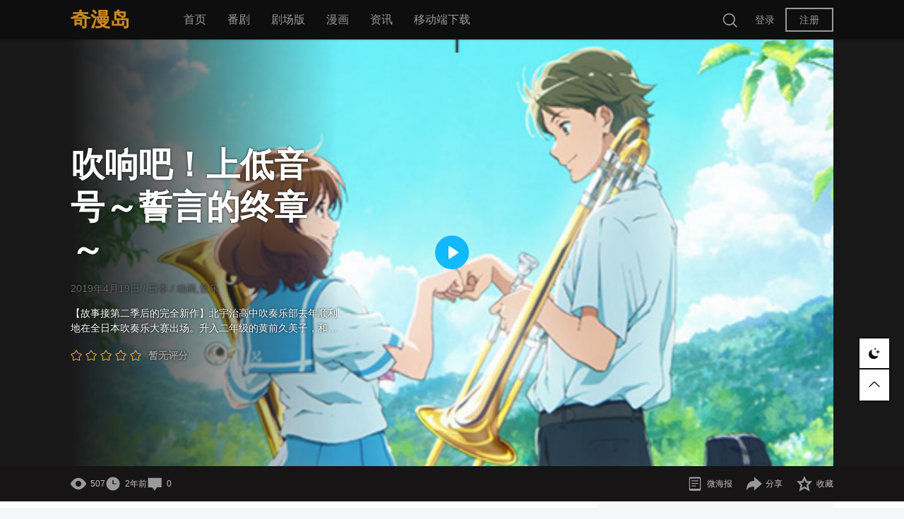

--- FILE ---
content_type: text/html; charset=UTF-8
request_url: https://www.qimandao.com/item/archives/1509
body_size: 10995
content:
<!DOCTYPE html>
<html lang="zh-Hans" class="">

<head>
  <meta charset="UTF-8">
  <meta name="viewport" content="width=device-width, initial-scale=1">
    <title>吹响吧！上低音号～誓言的终章～ &#8211; 奇漫岛</title>
<meta name='robots' content='max-image-preview:large' />
<link rel="alternate" type="application/rss+xml" title="奇漫岛 &raquo; Feed" href="https://www.qimandao.com/feed" />
<link rel="alternate" type="application/rss+xml" title="奇漫岛 &raquo; 评论 Feed" href="https://www.qimandao.com/comments/feed" />
<meta property="og:locale" content="zh-Hans" />
<meta property="og:type" content="article" />
<meta property="og:title" content="吹响吧！上低音号～誓言的终章～" />
<meta property="og:description" content="【故事接第二季后的完全新作】北宇治高中吹奏乐部去年顺利地在全日本吹奏乐大赛出场。升入二年级的黄前久美子，和三年级的加部友惠一起开始负责指导从四月开始新加入的一年级生们。是进入了全国大赛的学校，自然有很..." />
<meta property="og:url" content="https://www.qimandao.com/item/archives/1509" />
<meta property="og:site_name" content="奇漫岛" />
<meta property="article:publisher" content="https://www.qimandao.com/archives/author/konsyu" />
<meta property="article:published_time" content="2024-04-17T00:42:59+08:00" />
<meta property="article:modified_time" content="2024-09-11T00:51:01+08:00" />
<meta property="og:image" content="https://www.qimandao.com/wp-content/uploads/2024/04/p2590346161.jpg" />
<meta property="og:image:width" content="1226" />
<meta property="og:image:height" content="1735" />
<script type="application/ld+json" class="wbolt-schema-graph">{"@context":"https:\/\/schema.org","@graph":[{"@type":"Organization","@id":"https:\/\/www.qimandao.com\/#organization","name":"奇漫岛","url":"https:\/\/www.qimandao.com\/"},{"@type":"WebSite","@id":"https:\/\/www.qimandao.com\/#website","url":"https:\/\/www.qimandao.com\/","name":"奇漫岛","description":null,"publisher":{"@id":"https:\/\/www.qimandao.com\/#organization"},"potentialAction":{"@type":"SearchAction","target":{"@type":"EntryPoint","urlTemplate":"https:\/\/www.qimandao.com\/?s={search_term_string}"},"query-input":"required name=search_term_string"},"inLanguage":"zh-Hans"},{"@type":"ImageObject","@id":"https:\/\/www.qimandao.com\/item\/archives\/1509#primaryimage","inLanguage":"zh-Hans","url":"https:\/\/www.qimandao.com\/wp-content\/uploads\/2024\/04\/p2590346161.jpg","contentUrl":"https:\/\/www.qimandao.com\/wp-content\/uploads\/2024\/04\/p2590346161.jpg","width":1226,"height":1735,"caption":"吹响吧！上低音号～誓言的终章～"},{"@type":"WebPage","@id":"https:\/\/www.qimandao.com\/item\/archives\/1509#webpage","url":"https:\/\/www.qimandao.com\/item\/archives\/1509","name":"吹响吧！上低音号～誓言的终章～","isPartOf":{"@id":"https:\/\/www.qimandao.com\/#website"},"primaryImageOfPage":{"@id":"https:\/\/www.qimandao.com\/item\/archives\/1509#primaryimage"},"datePublished":"2024-04-17T00:42:59+08:00","dateModified":"2024-09-11T00:51:01+08:00","description":"【故事接第二季后的完全新作】北宇治高中吹奏乐部去年顺利地在全日本吹奏乐大赛出场。升入二年级的黄前久美子，和三年级的加部友惠一起开始负责指导从四月开始新加入的一年级生们。是进入了全国大赛的学校，自然有很...","breadcrumb":{"@id":"https:\/\/www.qimandao.com\/item\/archives\/1509#breadcrumb"},"inLanguage":"zh-Hans","potentialAction":{"@type":"ReadAction","target":["https:\/\/www.qimandao.com\/item\/archives\/1509"]}},{"@type":"BreadcrumbList","@id":"https:\/\/www.qimandao.com\/item\/archives\/1509#breadcrumb","itemListElement":[{"@type":"ListItem","position":1,"name":"首页","item":"https:\/\/www.qimandao.com\/"},{"@type":"ListItem","position":2,"name":"影片","item":"https:\/\/www.qimandao.com\/archives\/item"},{"@type":"ListItem","position":3,"name":"剧场版","item":"https:\/\/www.qimandao.com\/archives\/item-cat\/ova"},{"@type":"ListItem","position":4,"name":"吹响吧！上低音号～誓言的终章～"}]},{"@type":"Article","@id":"https:\/\/www.qimandao.com\/item\/archives\/1509#article","isPartOf":{"@id":"https:\/\/www.qimandao.com\/item\/archives\/1509#webpage"},"author":{"@id":"https:\/\/www.qimandao.com\/#\/schema\/person\/1"},"headline":"吹响吧！上低音号～誓言的终章～","datePublished":"2024-04-17T00:42:59+08:00","dateModified":"2024-09-11T00:51:01+08:00","mainEntityOfPage":{"@id":"https:\/\/www.qimandao.com\/item\/archives\/1509#webpage"},"wordCount":245,"commentCount":"0","publisher":{"@id":"https:\/\/www.qimandao.com\/#organization"},"image":{"@id":"https:\/\/www.qimandao.com\/item\/archives\/1509#primaryimage"},"thumbnailUrl":"https:\/\/www.qimandao.com\/wp-content\/uploads\/2024\/04\/p2590346161.jpg","keywords":[""],"inLanguage":"zh-Hans","potentialAction":{"@type":"CommentAction","name":"评论交流","target":["https:\/\/www.qimandao.com\/item\/archives\/1509#comment"]}},{"@type":"Person","@id":"https:\/\/www.qimandao.com\/#\/schema\/person\/1","name":"konsyu","image":{"@type":"ImageObject","@id":"https:\/\/www.qimandao.com\/#\/schema\/person\/1\/logo","inLanguage":"zh-Hans","url":"https:\/\/www.qimandao.com\/wp-content\/uploads\/avatars\/2024\/05\/75d18c4cb8c5e5214e723af42b77e171.png","contentUrl":"https:\/\/www.qimandao.com\/wp-content\/uploads\/avatars\/2024\/05\/75d18c4cb8c5e5214e723af42b77e171.png","caption":"konsyu"},"description":"","url":"https:\/\/www.qimandao.com\/archives\/author\/konsyu"}]}</script><link rel="alternate" type="application/rss+xml" title="奇漫岛 &raquo; 吹响吧！上低音号～誓言的终章～ 评论 Feed" href="https://www.qimandao.com/item/archives/1509/feed" />
<style id='wp-img-auto-sizes-contain-inline-css' type='text/css'>
img:is([sizes=auto i],[sizes^="auto," i]){contain-intrinsic-size:3000px 1500px}
/*# sourceURL=wp-img-auto-sizes-contain-inline-css */
</style>
<link rel='stylesheet' id='plyr-style-css' href='https://www.qimandao.com/wp-content/themes/popcorn/wbc/assets/js/plyr/plyr.css?ver=1.5.0' type='text/css' media='all' />
<style id='wb-inline-inline-css' type='text/css'>
:root{--wb-theme-color:#CA891E; --wb-theme-hover-color:#CA891E; }

/*# sourceURL=wb-inline-inline-css */
</style>
<style id='wp-block-library-inline-css' type='text/css'>
:root{--wp-block-synced-color:#7a00df;--wp-block-synced-color--rgb:122,0,223;--wp-bound-block-color:var(--wp-block-synced-color);--wp-editor-canvas-background:#ddd;--wp-admin-theme-color:#007cba;--wp-admin-theme-color--rgb:0,124,186;--wp-admin-theme-color-darker-10:#006ba1;--wp-admin-theme-color-darker-10--rgb:0,107,160.5;--wp-admin-theme-color-darker-20:#005a87;--wp-admin-theme-color-darker-20--rgb:0,90,135;--wp-admin-border-width-focus:2px}@media (min-resolution:192dpi){:root{--wp-admin-border-width-focus:1.5px}}.wp-element-button{cursor:pointer}:root .has-very-light-gray-background-color{background-color:#eee}:root .has-very-dark-gray-background-color{background-color:#313131}:root .has-very-light-gray-color{color:#eee}:root .has-very-dark-gray-color{color:#313131}:root .has-vivid-green-cyan-to-vivid-cyan-blue-gradient-background{background:linear-gradient(135deg,#00d084,#0693e3)}:root .has-purple-crush-gradient-background{background:linear-gradient(135deg,#34e2e4,#4721fb 50%,#ab1dfe)}:root .has-hazy-dawn-gradient-background{background:linear-gradient(135deg,#faaca8,#dad0ec)}:root .has-subdued-olive-gradient-background{background:linear-gradient(135deg,#fafae1,#67a671)}:root .has-atomic-cream-gradient-background{background:linear-gradient(135deg,#fdd79a,#004a59)}:root .has-nightshade-gradient-background{background:linear-gradient(135deg,#330968,#31cdcf)}:root .has-midnight-gradient-background{background:linear-gradient(135deg,#020381,#2874fc)}:root{--wp--preset--font-size--normal:16px;--wp--preset--font-size--huge:42px}.has-regular-font-size{font-size:1em}.has-larger-font-size{font-size:2.625em}.has-normal-font-size{font-size:var(--wp--preset--font-size--normal)}.has-huge-font-size{font-size:var(--wp--preset--font-size--huge)}.has-text-align-center{text-align:center}.has-text-align-left{text-align:left}.has-text-align-right{text-align:right}.has-fit-text{white-space:nowrap!important}#end-resizable-editor-section{display:none}.aligncenter{clear:both}.items-justified-left{justify-content:flex-start}.items-justified-center{justify-content:center}.items-justified-right{justify-content:flex-end}.items-justified-space-between{justify-content:space-between}.screen-reader-text{border:0;clip-path:inset(50%);height:1px;margin:-1px;overflow:hidden;padding:0;position:absolute;width:1px;word-wrap:normal!important}.screen-reader-text:focus{background-color:#ddd;clip-path:none;color:#444;display:block;font-size:1em;height:auto;left:5px;line-height:normal;padding:15px 23px 14px;text-decoration:none;top:5px;width:auto;z-index:100000}html :where(.has-border-color){border-style:solid}html :where([style*=border-top-color]){border-top-style:solid}html :where([style*=border-right-color]){border-right-style:solid}html :where([style*=border-bottom-color]){border-bottom-style:solid}html :where([style*=border-left-color]){border-left-style:solid}html :where([style*=border-width]){border-style:solid}html :where([style*=border-top-width]){border-top-style:solid}html :where([style*=border-right-width]){border-right-style:solid}html :where([style*=border-bottom-width]){border-bottom-style:solid}html :where([style*=border-left-width]){border-left-style:solid}html :where(img[class*=wp-image-]){height:auto;max-width:100%}:where(figure){margin:0 0 1em}html :where(.is-position-sticky){--wp-admin--admin-bar--position-offset:var(--wp-admin--admin-bar--height,0px)}@media screen and (max-width:600px){html :where(.is-position-sticky){--wp-admin--admin-bar--position-offset:0px}}

/*# sourceURL=wp-block-library-inline-css */
</style><style id='global-styles-inline-css' type='text/css'>
:root{--wp--preset--aspect-ratio--square: 1;--wp--preset--aspect-ratio--4-3: 4/3;--wp--preset--aspect-ratio--3-4: 3/4;--wp--preset--aspect-ratio--3-2: 3/2;--wp--preset--aspect-ratio--2-3: 2/3;--wp--preset--aspect-ratio--16-9: 16/9;--wp--preset--aspect-ratio--9-16: 9/16;--wp--preset--color--black: #000000;--wp--preset--color--cyan-bluish-gray: #abb8c3;--wp--preset--color--white: #ffffff;--wp--preset--color--pale-pink: #f78da7;--wp--preset--color--vivid-red: #cf2e2e;--wp--preset--color--luminous-vivid-orange: #ff6900;--wp--preset--color--luminous-vivid-amber: #fcb900;--wp--preset--color--light-green-cyan: #7bdcb5;--wp--preset--color--vivid-green-cyan: #00d084;--wp--preset--color--pale-cyan-blue: #8ed1fc;--wp--preset--color--vivid-cyan-blue: #0693e3;--wp--preset--color--vivid-purple: #9b51e0;--wp--preset--gradient--vivid-cyan-blue-to-vivid-purple: linear-gradient(135deg,rgb(6,147,227) 0%,rgb(155,81,224) 100%);--wp--preset--gradient--light-green-cyan-to-vivid-green-cyan: linear-gradient(135deg,rgb(122,220,180) 0%,rgb(0,208,130) 100%);--wp--preset--gradient--luminous-vivid-amber-to-luminous-vivid-orange: linear-gradient(135deg,rgb(252,185,0) 0%,rgb(255,105,0) 100%);--wp--preset--gradient--luminous-vivid-orange-to-vivid-red: linear-gradient(135deg,rgb(255,105,0) 0%,rgb(207,46,46) 100%);--wp--preset--gradient--very-light-gray-to-cyan-bluish-gray: linear-gradient(135deg,rgb(238,238,238) 0%,rgb(169,184,195) 100%);--wp--preset--gradient--cool-to-warm-spectrum: linear-gradient(135deg,rgb(74,234,220) 0%,rgb(151,120,209) 20%,rgb(207,42,186) 40%,rgb(238,44,130) 60%,rgb(251,105,98) 80%,rgb(254,248,76) 100%);--wp--preset--gradient--blush-light-purple: linear-gradient(135deg,rgb(255,206,236) 0%,rgb(152,150,240) 100%);--wp--preset--gradient--blush-bordeaux: linear-gradient(135deg,rgb(254,205,165) 0%,rgb(254,45,45) 50%,rgb(107,0,62) 100%);--wp--preset--gradient--luminous-dusk: linear-gradient(135deg,rgb(255,203,112) 0%,rgb(199,81,192) 50%,rgb(65,88,208) 100%);--wp--preset--gradient--pale-ocean: linear-gradient(135deg,rgb(255,245,203) 0%,rgb(182,227,212) 50%,rgb(51,167,181) 100%);--wp--preset--gradient--electric-grass: linear-gradient(135deg,rgb(202,248,128) 0%,rgb(113,206,126) 100%);--wp--preset--gradient--midnight: linear-gradient(135deg,rgb(2,3,129) 0%,rgb(40,116,252) 100%);--wp--preset--font-size--small: 13px;--wp--preset--font-size--medium: 20px;--wp--preset--font-size--large: 36px;--wp--preset--font-size--x-large: 42px;--wp--preset--spacing--20: 0.44rem;--wp--preset--spacing--30: 0.67rem;--wp--preset--spacing--40: 1rem;--wp--preset--spacing--50: 1.5rem;--wp--preset--spacing--60: 2.25rem;--wp--preset--spacing--70: 3.38rem;--wp--preset--spacing--80: 5.06rem;--wp--preset--shadow--natural: 6px 6px 9px rgba(0, 0, 0, 0.2);--wp--preset--shadow--deep: 12px 12px 50px rgba(0, 0, 0, 0.4);--wp--preset--shadow--sharp: 6px 6px 0px rgba(0, 0, 0, 0.2);--wp--preset--shadow--outlined: 6px 6px 0px -3px rgb(255, 255, 255), 6px 6px rgb(0, 0, 0);--wp--preset--shadow--crisp: 6px 6px 0px rgb(0, 0, 0);}:where(.is-layout-flex){gap: 0.5em;}:where(.is-layout-grid){gap: 0.5em;}body .is-layout-flex{display: flex;}.is-layout-flex{flex-wrap: wrap;align-items: center;}.is-layout-flex > :is(*, div){margin: 0;}body .is-layout-grid{display: grid;}.is-layout-grid > :is(*, div){margin: 0;}:where(.wp-block-columns.is-layout-flex){gap: 2em;}:where(.wp-block-columns.is-layout-grid){gap: 2em;}:where(.wp-block-post-template.is-layout-flex){gap: 1.25em;}:where(.wp-block-post-template.is-layout-grid){gap: 1.25em;}.has-black-color{color: var(--wp--preset--color--black) !important;}.has-cyan-bluish-gray-color{color: var(--wp--preset--color--cyan-bluish-gray) !important;}.has-white-color{color: var(--wp--preset--color--white) !important;}.has-pale-pink-color{color: var(--wp--preset--color--pale-pink) !important;}.has-vivid-red-color{color: var(--wp--preset--color--vivid-red) !important;}.has-luminous-vivid-orange-color{color: var(--wp--preset--color--luminous-vivid-orange) !important;}.has-luminous-vivid-amber-color{color: var(--wp--preset--color--luminous-vivid-amber) !important;}.has-light-green-cyan-color{color: var(--wp--preset--color--light-green-cyan) !important;}.has-vivid-green-cyan-color{color: var(--wp--preset--color--vivid-green-cyan) !important;}.has-pale-cyan-blue-color{color: var(--wp--preset--color--pale-cyan-blue) !important;}.has-vivid-cyan-blue-color{color: var(--wp--preset--color--vivid-cyan-blue) !important;}.has-vivid-purple-color{color: var(--wp--preset--color--vivid-purple) !important;}.has-black-background-color{background-color: var(--wp--preset--color--black) !important;}.has-cyan-bluish-gray-background-color{background-color: var(--wp--preset--color--cyan-bluish-gray) !important;}.has-white-background-color{background-color: var(--wp--preset--color--white) !important;}.has-pale-pink-background-color{background-color: var(--wp--preset--color--pale-pink) !important;}.has-vivid-red-background-color{background-color: var(--wp--preset--color--vivid-red) !important;}.has-luminous-vivid-orange-background-color{background-color: var(--wp--preset--color--luminous-vivid-orange) !important;}.has-luminous-vivid-amber-background-color{background-color: var(--wp--preset--color--luminous-vivid-amber) !important;}.has-light-green-cyan-background-color{background-color: var(--wp--preset--color--light-green-cyan) !important;}.has-vivid-green-cyan-background-color{background-color: var(--wp--preset--color--vivid-green-cyan) !important;}.has-pale-cyan-blue-background-color{background-color: var(--wp--preset--color--pale-cyan-blue) !important;}.has-vivid-cyan-blue-background-color{background-color: var(--wp--preset--color--vivid-cyan-blue) !important;}.has-vivid-purple-background-color{background-color: var(--wp--preset--color--vivid-purple) !important;}.has-black-border-color{border-color: var(--wp--preset--color--black) !important;}.has-cyan-bluish-gray-border-color{border-color: var(--wp--preset--color--cyan-bluish-gray) !important;}.has-white-border-color{border-color: var(--wp--preset--color--white) !important;}.has-pale-pink-border-color{border-color: var(--wp--preset--color--pale-pink) !important;}.has-vivid-red-border-color{border-color: var(--wp--preset--color--vivid-red) !important;}.has-luminous-vivid-orange-border-color{border-color: var(--wp--preset--color--luminous-vivid-orange) !important;}.has-luminous-vivid-amber-border-color{border-color: var(--wp--preset--color--luminous-vivid-amber) !important;}.has-light-green-cyan-border-color{border-color: var(--wp--preset--color--light-green-cyan) !important;}.has-vivid-green-cyan-border-color{border-color: var(--wp--preset--color--vivid-green-cyan) !important;}.has-pale-cyan-blue-border-color{border-color: var(--wp--preset--color--pale-cyan-blue) !important;}.has-vivid-cyan-blue-border-color{border-color: var(--wp--preset--color--vivid-cyan-blue) !important;}.has-vivid-purple-border-color{border-color: var(--wp--preset--color--vivid-purple) !important;}.has-vivid-cyan-blue-to-vivid-purple-gradient-background{background: var(--wp--preset--gradient--vivid-cyan-blue-to-vivid-purple) !important;}.has-light-green-cyan-to-vivid-green-cyan-gradient-background{background: var(--wp--preset--gradient--light-green-cyan-to-vivid-green-cyan) !important;}.has-luminous-vivid-amber-to-luminous-vivid-orange-gradient-background{background: var(--wp--preset--gradient--luminous-vivid-amber-to-luminous-vivid-orange) !important;}.has-luminous-vivid-orange-to-vivid-red-gradient-background{background: var(--wp--preset--gradient--luminous-vivid-orange-to-vivid-red) !important;}.has-very-light-gray-to-cyan-bluish-gray-gradient-background{background: var(--wp--preset--gradient--very-light-gray-to-cyan-bluish-gray) !important;}.has-cool-to-warm-spectrum-gradient-background{background: var(--wp--preset--gradient--cool-to-warm-spectrum) !important;}.has-blush-light-purple-gradient-background{background: var(--wp--preset--gradient--blush-light-purple) !important;}.has-blush-bordeaux-gradient-background{background: var(--wp--preset--gradient--blush-bordeaux) !important;}.has-luminous-dusk-gradient-background{background: var(--wp--preset--gradient--luminous-dusk) !important;}.has-pale-ocean-gradient-background{background: var(--wp--preset--gradient--pale-ocean) !important;}.has-electric-grass-gradient-background{background: var(--wp--preset--gradient--electric-grass) !important;}.has-midnight-gradient-background{background: var(--wp--preset--gradient--midnight) !important;}.has-small-font-size{font-size: var(--wp--preset--font-size--small) !important;}.has-medium-font-size{font-size: var(--wp--preset--font-size--medium) !important;}.has-large-font-size{font-size: var(--wp--preset--font-size--large) !important;}.has-x-large-font-size{font-size: var(--wp--preset--font-size--x-large) !important;}
/*# sourceURL=global-styles-inline-css */
</style>

<style id='classic-theme-styles-inline-css' type='text/css'>
/*! This file is auto-generated */
.wp-block-button__link{color:#fff;background-color:#32373c;border-radius:9999px;box-shadow:none;text-decoration:none;padding:calc(.667em + 2px) calc(1.333em + 2px);font-size:1.125em}.wp-block-file__button{background:#32373c;color:#fff;text-decoration:none}
/*# sourceURL=/wp-includes/css/classic-themes.min.css */
</style>
<link rel='stylesheet' id='wbolt-style-css' href='https://www.qimandao.com/wp-content/themes/popcorn/css/style_wbolt.css?ver=1.5.0' type='text/css' media='all' />
<link rel='stylesheet' id='wb-single-res-css' href='https://www.qimandao.com/wp-content/themes/popcorn/css/res_single.css?ver=1.5.0' type='text/css' media='all' />
<link rel='stylesheet' id='wp-block-paragraph-css' href='https://www.qimandao.com/wp-includes/blocks/paragraph/style.min.css?ver=6.9' type='text/css' media='all' />
<script type="text/javascript" id="wb-cnf-inline-js-before">
/* <![CDATA[ */
var wb_base = {"home_url":"https:\/\/www.qimandao.com","theme_url":"https:\/\/www.qimandao.com\/wp-content\/themes\/popcorn","assets_url":"https:\/\/www.qimandao.com\/wp-content\/themes\/popcorn","locale":"zh_CN","ajax_url":"https:\/\/www.qimandao.com\/wp-admin\/admin-ajax.php","theme_name":"popcorn","assets_ver":"1.5.0","_img_rate":1.4815,"_wp_uid":0,"_pid":1509,"upload_server":"https:\/\/www.qimandao.com\/?wb=upload-img","cart_url":"https:\/\/www.qimandao.com\/?wb=cart","pay_url":"https:\/\/www.qimandao.com\/?wb=pay","member_url":"https:\/\/www.qimandao.com\/?wb=member","poster_theme":"0"}; 
 var wb_auto_load_max = 3;
//# sourceURL=wb-cnf-inline-js-before
/* ]]> */
</script>
<script type="text/javascript" id="wb-cnf-js-after">
/* <![CDATA[ */
(()=>{var e,t,n,r,o;e=window.innerWidth,t=parseInt((e-(e<=640?20:60)+24)/184),n=184*t-24,r=Math.ceil(1e4*n/e)/100,o=parseInt(n/264),document.documentElement.style.setProperty("--wb-pw-full",r+"%"),document.documentElement.style.setProperty("--wb-res-row",t),document.documentElement.style.setProperty("--wb-res-cols-spc",o)})();
//# sourceURL=wb-cnf-js-after
/* ]]> */
</script>
<link rel="EditURI" type="application/rsd+xml" title="RSD" href="https://www.qimandao.com/xmlrpc.php?rsd" />
<meta name="generator" content="WordPress 6.9" />
<link rel="canonical" href="https://www.qimandao.com/item/archives/1509" />
<link rel='shortlink' href='https://www.qimandao.com/?p=1509' />
<link rel="shortcut icon" href="https://www.qimandao.com/wp-content/uploads/2024/02/favicon.ico" />
</head>

<body class="wp-singular item-template-default single single-item postid-1509 wp-theme-popcorn">
    <header class="header">
    <div class="inner pw">
      <div class="logo"><a href="https://www.qimandao.com/" rel="home"><strong>奇漫岛</strong></a></div>
              <div class="nav-top">
          <ul id="J_topNav" class="nav"><li><a href="http://www.qimandao.com/">首页</a></li>
<li><a href="https://www.qimandao.com/archives/item-cat/anime">番剧</a></li>
<li><a href="https://www.qimandao.com/archives/item-cat/ova">剧场版</a></li>
<li><a href="https://www.qimandao.com/archives/item-cat/comic">漫画</a></li>
<li><a href="https://www.qimandao.com/archives/category/news">资讯</a></li>
<li><a href="https://www.qimandao.com/%e7%a7%bb%e5%8a%a8%e7%ab%af%e4%b8%8b%e8%bd%bd">移动端下载</a></li>
</ul>        </div>

      <div class="top-links">
  <span class="link link-search" id="J_topSearchBtn"><svg class="wb-icon wbsico-search"><use xlink:href="#wbsico-search"></use></svg></span>

      <a class="link link-login user-login" data-sign="0" href="https://www.qimandao.com/wp-login.php?redirect_to=%2Fitem%2Farchives%2F1509">登录</a>
          <a class="link link-reg" href="https://www.qimandao.com/wp-login.php?action=register">注册</a>
  </div>
    </div>

    <div class="search-top-bar" id="J_topSearchBar">
  <form class="search-form" id="J_searchformTop" action="https://www.qimandao.com/" method="get">
    <button type="button" class="btn-search" title="搜索"><svg class="wb-icon wbsico-search"><use xlink:href="#wbsico-search"></use></svg></button>
    <input type="text" class="form-control" autocomplete="off" name="s" id="s" placeholder="搜索影片" />
    <input type="hidden" name="post_type" value="item" />
  </form>
</div>  </header>

  <div class="container container-single"><div class="gallery-panel gallery-popcorn">
  <div class="banner-single pw" id="J_singleTopBanner">

    <div class="article-header">
      <div class="ah-inner">
        <h1 class="title-detail">吹响吧！上低音号～誓言的终章～</h1>
        <p class="detail-info">
          <span>2019年4月19日</span> / <span>日本</span> / <span>动画,音乐</span>        </p>

        <div class="detail-text">
          <p>
            
【故事接第二季后的完全新作】北宇治高中吹奏乐部去年顺利地在全日本吹奏乐大赛出场。升入二年级的黄前久美子，和三年级的加部友惠一起开始负责指导从四月开始新加入的...          </p>
        </div>

        
                  <div class="meta-stars">
            <svg class="wb-icon wbsico-star-e"><use xlink:href="#wbsico-star-e"></use></svg><svg class="wb-icon wbsico-star-e"><use xlink:href="#wbsico-star-e"></use></svg><svg class="wb-icon wbsico-star-e"><use xlink:href="#wbsico-star-e"></use></svg><svg class="wb-icon wbsico-star-e"><use xlink:href="#wbsico-star-e"></use></svg><svg class="wb-icon wbsico-star-e"><use xlink:href="#wbsico-star-e"></use></svg><span class="count">暂无评分</span>          </div>
        
      </div>
    </div>

    
    <div class="banner-inner slider-container">
                  <div class="swiper-slide item-video current" data-index="0">
                              <div class="wb-video-block wb_video_player">
                  <video class="wb-plyr-player" playsinline controls poster="https://www.qimandao.com/wp-content/uploads/2024/04/【剧场版】吹响吧！上低音号-誓言的终章-预告PV【F宅1080P】.jpg">
                    <source src="https://www.qimandao.com/wp-content/uploads/2024/04/【剧场版】吹响吧！上低音号-誓言的终章-预告PV【F宅1080P】.mp4" type="video/mp4">
                  </video>
                </div>
                          </div>
                      </div>
  </div>

  <div class="top-post-metas">
    <div class="metas-inner post-metas pw">
      <div class="meta-item meta-views">
        <svg class="wb-icon wbsico-views"><use xlink:href="#wbsico-views"></use></svg>        <em class="meta-views">507</em>
      </div>
      <time class="meta-item meta-date" pubdate datetime="2024-04-17T00:42:59+08:00">
          <svg class="wb-icon wbsico-time"><use xlink:href="#wbsico-time"></use></svg>
          <em>2年前</em>
        </time>
      <div class="meta-item meta-comments primary">
        <svg class="wb-icon wbsico-comment"><use xlink:href="#wbsico-comment"></use></svg>        <em>0</a></em>
      </div>
            <div class="widget widget-social">
        
			<div class="wb-inline-mode"><a class="wb-share-poster j-poster-btn" data-id="1509"><svg class="wb-icon wbsico-poster"><use xlink:href="#wbsico-poster"></use></svg><span>微海报</span></a><a class="wb-btn-share j-social-btn" data-id="1509"><svg class="wb-icon wbsico-share"><use xlink:href="#wbsico-share"></use></svg><span>分享</span></a></div>        <div class="fav" data-id="1509">
			<svg class="wb-icon wbsico-fav"><use xlink:href="#wbsico-fav-res"></use></svg>
			<span>收藏</span>
		</div>      </div>
    </div>
  </div>

  </div>
<div class="pw detail-wp">
  <div class="main main-detail">
        <article class="article-detail content">
      
<p>【故事接第二季后的完全新作】北宇治高中吹奏乐部去年顺利地在全日本吹奏乐大赛出场。升入二年级的黄前久美子，和三年级的加部友惠一起开始负责指导从四月开始新加入的一年级生们。是进入了全国大赛的学校，自然有很多一年级生入部。其中，有四名新生来到了低音声部。乍一看似乎毫无问题的久石奏。不融入周围的铃木美玲。想要和美玲做朋友的铃木五月。不提及自身事情的月永求。Sunrise祭、选拔赛、以及竞演会。以“全国大赛金奖”为目标的吹奏乐部，却接连发生了问题……！？北宇治高中吹奏乐部，风波不断的日子开始了！</p>

      <div class="attr-items">
        <dl class="ci-item ci-aka"><dt><span>译名</span></dt><dd><span class="ci-value" title="吹响吧！上低音号～誓言的终章～">吹响吧！上低音号～誓言的终章～</span></dd></dl><dl class="ci-item ci-title"><dt><span>片名</span></dt><dd><span class="ci-value" title="劇場版 響け！ユーフォニアム～誓いのフィナーレ～">劇場版 響け！ユーフォニアム～誓いのフィナーレ～</span></dd></dl><dl class="ci-item ci-region"><dt><span>地区</span></dt><dd><span class="ci-value" title="日本">日本</span></dd></dl><dl class="ci-item ci-type"><dt><span>类型</span></dt><dd><span class="ci-value" title="动画, 音乐">动画, 音乐</span></dd></dl><dl class="ci-item ci-language"><dt><span>语言</span></dt><dd><span class="ci-value" title="日语">日语</span></dd></dl><dl class="ci-item ci-subtitle"><dt><span>字幕</span></dt><dd><span class="ci-value" title="中文">中文</span></dd></dl><dl class="ci-item ci-release_date"><dt><span>上映时间</span></dt><dd><span class="ci-value" title="2019年4月19日">2019年4月19日</span></dd></dl><dl class="ci-item ci-runtime"><dt><span>片长</span></dt><dd><span class="ci-value" title="1:40:12">1:40:12</span></dd></dl><dl class="ci-item ci-directors"><dt><span>导演</span></dt><dd><span class="ci-value" title="石原立也">石原立也</span></dd></dl><dl class="ci-item ci-episodes"><dt><span>集数</span></dt><dd><span class="ci-value" title="1">1</span></dd></dl>      </div>
    </article>

      <div class="related-posts panel-inner">
    <h3 class="sc-title">相关推荐</h3>
    <div class="articles-list">
      <article class="post">

  <div class="inner">
    <a class="pic-link" href="https://www.qimandao.com/item/archives/12084"  target="_blank" >
      <div class="media-pic">
        <img width="450" height="600" src="https://www.qimandao.com/wp-content/uploads/2025/11/ae7f2f09f5b95839dca77626b17678d4c75e080a-450x600.jpg" class="attachment-post-thumbnail size-post-thumbnail spc wp-post-image" alt="泰迦奥特曼剧场版 新生代之巅" decoding="async" fetchpriority="high" srcset="https://www.qimandao.com/wp-content/uploads/2025/11/ae7f2f09f5b95839dca77626b17678d4c75e080a-450x600.jpg 450w, https://www.qimandao.com/wp-content/uploads/2025/11/ae7f2f09f5b95839dca77626b17678d4c75e080a-225x300.jpg 225w, https://www.qimandao.com/wp-content/uploads/2025/11/ae7f2f09f5b95839dca77626b17678d4c75e080a-768x1024.jpg 768w, https://www.qimandao.com/wp-content/uploads/2025/11/ae7f2f09f5b95839dca77626b17678d4c75e080a.jpg 960w" sizes="(max-width: 1200px) 300px, (max-width: 1400px) 250px, 300px" data-rate="1.3333" />      </div>
          </a>
    <div class="media-body">
      <div class="label-wrap">
                  <a href="https://www.qimandao.com/archives/item-cat/ova" class="label-ele">剧场版</a>
              </div>
      <a class="post-title" href="https://www.qimandao.com/item/archives/12084"  target="_blank" >泰迦奥特曼剧场版 新生代之巅</a>

              <div class="meta-stars sm-stars">
          <svg class="wb-icon wbsico-star-e"><use xlink:href="#wbsico-star-e"></use></svg><svg class="wb-icon wbsico-star-e"><use xlink:href="#wbsico-star-e"></use></svg><svg class="wb-icon wbsico-star-e"><use xlink:href="#wbsico-star-e"></use></svg><svg class="wb-icon wbsico-star-e"><use xlink:href="#wbsico-star-e"></use></svg><svg class="wb-icon wbsico-star-e"><use xlink:href="#wbsico-star-e"></use></svg><span class="count">暂无评分</span>        </div>
          </div>
  </div>
</article><article class="post">

  <div class="inner">
    <a class="pic-link" href="https://www.qimandao.com/item/archives/800"  target="_blank" >
      <div class="media-pic">
        <img width="424" height="600" src="https://www.qimandao.com/wp-content/uploads/2024/02/p2637141303-424x600.jpg" class="attachment-post-thumbnail size-post-thumbnail spc wp-post-image" alt="刀剑神域进击篇：无星之夜" decoding="async" srcset="https://www.qimandao.com/wp-content/uploads/2024/02/p2637141303-424x600.jpg 424w, https://www.qimandao.com/wp-content/uploads/2024/02/p2637141303-212x300.jpg 212w, https://www.qimandao.com/wp-content/uploads/2024/02/p2637141303.jpg 679w" sizes="(max-width: 1200px) 300px, (max-width: 1400px) 250px, 300px" data-rate="1.4151" />      </div>
          </a>
    <div class="media-body">
      <div class="label-wrap">
                  <a href="https://www.qimandao.com/archives/item-cat/ova" class="label-ele">剧场版</a>
              </div>
      <a class="post-title" href="https://www.qimandao.com/item/archives/800"  target="_blank" >刀剑神域进击篇：无星之夜</a>

              <div class="meta-stars sm-stars">
          <svg class="wb-icon wbsico-star-e"><use xlink:href="#wbsico-star-e"></use></svg><svg class="wb-icon wbsico-star-e"><use xlink:href="#wbsico-star-e"></use></svg><svg class="wb-icon wbsico-star-e"><use xlink:href="#wbsico-star-e"></use></svg><svg class="wb-icon wbsico-star-e"><use xlink:href="#wbsico-star-e"></use></svg><svg class="wb-icon wbsico-star-e"><use xlink:href="#wbsico-star-e"></use></svg><span class="count">暂无评分</span>        </div>
          </div>
  </div>
</article><article class="post">

  <div class="inner">
    <a class="pic-link" href="https://www.qimandao.com/item/archives/12042"  target="_blank" >
      <div class="media-pic">
        <img width="450" height="600" src="https://www.qimandao.com/wp-content/uploads/2025/11/62d9016ef9347e3450625ad2933223a0a558a999-450x600.png" class="attachment-post-thumbnail size-post-thumbnail spc wp-post-image" alt="艾克斯奥特曼剧场版 来了！我们的奥特曼" decoding="async" srcset="https://www.qimandao.com/wp-content/uploads/2025/11/62d9016ef9347e3450625ad2933223a0a558a999-450x600.png 450w, https://www.qimandao.com/wp-content/uploads/2025/11/62d9016ef9347e3450625ad2933223a0a558a999-225x300.png 225w, https://www.qimandao.com/wp-content/uploads/2025/11/62d9016ef9347e3450625ad2933223a0a558a999.png 480w" sizes="(max-width: 1200px) 300px, (max-width: 1400px) 250px, 300px" data-rate="1.3333" />      </div>
          </a>
    <div class="media-body">
      <div class="label-wrap">
                  <a href="https://www.qimandao.com/archives/item-cat/ova" class="label-ele">剧场版</a>
              </div>
      <a class="post-title" href="https://www.qimandao.com/item/archives/12042"  target="_blank" >艾克斯奥特曼剧场版 来了！我们的奥特曼</a>

              <div class="meta-stars sm-stars">
          <svg class="wb-icon wbsico-star-e"><use xlink:href="#wbsico-star-e"></use></svg><svg class="wb-icon wbsico-star-e"><use xlink:href="#wbsico-star-e"></use></svg><svg class="wb-icon wbsico-star-e"><use xlink:href="#wbsico-star-e"></use></svg><svg class="wb-icon wbsico-star-e"><use xlink:href="#wbsico-star-e"></use></svg><svg class="wb-icon wbsico-star-e"><use xlink:href="#wbsico-star-e"></use></svg><span class="count">暂无评分</span>        </div>
          </div>
  </div>
</article><article class="post">

  <div class="inner">
    <a class="pic-link" href="https://www.qimandao.com/item/archives/1615"  target="_blank" >
      <div class="media-pic">
        <img width="450" height="600" src="https://www.qimandao.com/wp-content/uploads/2024/05/7B09C5C9AE-B7ED-4ecb-8411-7162A627BA8F7D.png" class="attachment-post-thumbnail size-post-thumbnail spc wp-post-image" alt="鲁邦三世VS猫眼三姐妹" decoding="async" loading="lazy" srcset="https://www.qimandao.com/wp-content/uploads/2024/05/7B09C5C9AE-B7ED-4ecb-8411-7162A627BA8F7D.png 450w, https://www.qimandao.com/wp-content/uploads/2024/05/7B09C5C9AE-B7ED-4ecb-8411-7162A627BA8F7D-225x300.png 225w" sizes="(max-width: 1200px) 300px, (max-width: 1400px) 250px, 300px" data-rate="1.3333" />      </div>
          </a>
    <div class="media-body">
      <div class="label-wrap">
                  <a href="https://www.qimandao.com/archives/item-cat/ova" class="label-ele">剧场版</a>
              </div>
      <a class="post-title" href="https://www.qimandao.com/item/archives/1615"  target="_blank" >鲁邦三世VS猫眼三姐妹</a>

              <div class="meta-stars sm-stars">
          <svg class="wb-icon wbsico-star-e"><use xlink:href="#wbsico-star-e"></use></svg><svg class="wb-icon wbsico-star-e"><use xlink:href="#wbsico-star-e"></use></svg><svg class="wb-icon wbsico-star-e"><use xlink:href="#wbsico-star-e"></use></svg><svg class="wb-icon wbsico-star-e"><use xlink:href="#wbsico-star-e"></use></svg><svg class="wb-icon wbsico-star-e"><use xlink:href="#wbsico-star-e"></use></svg><span class="count">暂无评分</span>        </div>
          </div>
  </div>
</article><article class="post">

  <div class="inner">
    <a class="pic-link" href="https://www.qimandao.com/item/archives/13248"  target="_blank" >
      <div class="media-pic">
        <img width="450" height="600" src="https://www.qimandao.com/wp-content/uploads/2026/01/6f8761b875b3f799f55f2d42a78f2310d12883d1-450x600.jpg" class="attachment-post-thumbnail size-post-thumbnail spc wp-post-image" alt="天才傻瓜 复活的弗兰德之犬" decoding="async" loading="lazy" srcset="https://www.qimandao.com/wp-content/uploads/2026/01/6f8761b875b3f799f55f2d42a78f2310d12883d1-450x600.jpg 450w, https://www.qimandao.com/wp-content/uploads/2026/01/6f8761b875b3f799f55f2d42a78f2310d12883d1-225x300.jpg 225w, https://www.qimandao.com/wp-content/uploads/2026/01/6f8761b875b3f799f55f2d42a78f2310d12883d1.jpg 480w" sizes="(max-width: 1200px) 300px, (max-width: 1400px) 250px, 300px" data-rate="1.3333" />      </div>
          </a>
    <div class="media-body">
      <div class="label-wrap">
                  <a href="https://www.qimandao.com/archives/item-cat/ova" class="label-ele">剧场版</a>
              </div>
      <a class="post-title" href="https://www.qimandao.com/item/archives/13248"  target="_blank" >天才傻瓜 复活的弗兰德之犬</a>

              <div class="meta-stars sm-stars">
          <svg class="wb-icon wbsico-star-e"><use xlink:href="#wbsico-star-e"></use></svg><svg class="wb-icon wbsico-star-e"><use xlink:href="#wbsico-star-e"></use></svg><svg class="wb-icon wbsico-star-e"><use xlink:href="#wbsico-star-e"></use></svg><svg class="wb-icon wbsico-star-e"><use xlink:href="#wbsico-star-e"></use></svg><svg class="wb-icon wbsico-star-e"><use xlink:href="#wbsico-star-e"></use></svg><span class="count">暂无评分</span>        </div>
          </div>
  </div>
</article>    </div>
  </div>
      <div class="panel-inner panel-rating sc-comments wb-comments-area">
        <h3 class="sc-title">评分及评论</h3>
        <div class="rating-box">
          <div class="rb-side">
                          <div id="curItemTotalStar">
                <p>暂无评分</p>
              </div>
            
            <div class="rating-bar" id="J_ratingCtrl" data-stars="0">
              <label data-title="差评">
                <input type="radio" name="rating" value="1">
                <span><svg class="wb-icon wbsico-star-e"><use xlink:href="#wbsico-star-e"></use></svg></span>
              </label>
              <label data-title="一般">
                <input type="radio" name="rating" value="2">
                <span><svg class="wb-icon wbsico-star-e"><use xlink:href="#wbsico-star-e"></use></svg></span>
              </label>
              <label data-title="还可以">
                <input type="radio" name="rating" value="3">
                <span><svg class="wb-icon wbsico-star-e"><use xlink:href="#wbsico-star-e"></use></svg></span>
              </label>
              <label data-title="还不错">
                <input type="radio" name="rating" value="4">
                <span><svg class="wb-icon wbsico-star-e"><use xlink:href="#wbsico-star-e"></use></svg></span>
              </label>
              <label data-title="超赞的">
                <input type="radio" name="rating" value="5">
                <span><svg class="wb-icon wbsico-star-e"><use xlink:href="#wbsico-star-e"></use></svg></span>
              </label>

                              <p class="rating-tips" id="J_ratingTips">来评个分数吧</p>
                          </div>
          </div>
          <div class="rb-main">
            <ul class="score-box" id="J_scoreBox" data-total="0">
                              <li class="score-item" data-val="0">
                  <div class="si-hd">5星</div>
                  <div class="si-bd">
                    <span class="percent-bar"></span>
                  </div>
                  <div class="si-ft"></div>
                </li>
                              <li class="score-item" data-val="0">
                  <div class="si-hd">4星</div>
                  <div class="si-bd">
                    <span class="percent-bar"></span>
                  </div>
                  <div class="si-ft"></div>
                </li>
                              <li class="score-item" data-val="0">
                  <div class="si-hd">3星</div>
                  <div class="si-bd">
                    <span class="percent-bar"></span>
                  </div>
                  <div class="si-ft"></div>
                </li>
                              <li class="score-item" data-val="0">
                  <div class="si-hd">2星</div>
                  <div class="si-bd">
                    <span class="percent-bar"></span>
                  </div>
                  <div class="si-ft"></div>
                </li>
                              <li class="score-item" data-val="0">
                  <div class="si-hd">1星</div>
                  <div class="si-bd">
                    <span class="percent-bar"></span>
                  </div>
                  <div class="si-ft"></div>
                </li>
              
            </ul>
          </div>
        </div>

        

<div id="comments">
		<div id="respond" class="comment-respond">
		<h3 id="reply-title" class="comment-reply-title"> <small><a rel="nofollow" id="cancel-comment-reply-link" href="/item/archives/1509#respond" style="display:none;">取消回复</a></small></h3><p class="must-log-in">评论前请先 <a href="https://www.qimandao.com/wp-login.php?redirect_to=https%3A%2F%2Fwww.qimandao.com%2Fitem%2Farchives%2F1509">登录</a>。</p>	</div><!-- #respond -->
	</div>

      </div>
    
  </div>

  
<div class="sidebar sidebar-res">
  <div class="sb-inner">
    
    
<div id="J_DLIPPCont" class="widget widget-download">
  <h2 class="widgettitle">下载信息</h2>

      <div class="wbdl-for-vip-info">
      <div class="wfvi-main"><span class="free">免费资源</span></div>
    </div>

    
<div class="download-inner" id="J_tabBox">
	
		<div class="widget-download">
							<div class="download-item tab-cont current">
												<a class="wb-btn wb-btn-download j-wbdlbtn-dlipp" data-vid="149" data-rid="148" rel="nofollow">
								<span>在线观看</span>
							</a>
									</div>
					</div>

	
	<div class="dlipp-cont-ft">温馨提示：本资源来源于互联网，仅供参考学习使用。若该资源侵犯了您的权益，请 <a class="link" href="https://www.qimandao.com/?wb=member#/contact" rel="nofollow" target="contact">联系我们</a> 处理。</div>
</div>
</div>
    
      </div>
</div></div>

</div>

<footer class="footer">
  
  <div class="ft-inner pw">
    <div class="copyright">
      
      <span class="ib">&copy 2026 <a href="https://www.qimandao.com/" rel="home">奇漫岛</a> 版权所有</span>        <a class="ib pdh" href="https://beian.miit.gov.cn/" rel="nofollow" target="_blank">沪ICP备20018719号</a>
                </div>

    
      
      <nav class="nav-footer">
        <ul id="J_footerNav" class="nav-ft"><li><a href="http://www.qimandao.com/">首页</a></li>
<li><a href="https://www.qimandao.com/archives/item-cat/anime">番剧</a></li>
<li><a href="https://www.qimandao.com/archives/item-cat/ova">剧场版</a></li>
<li><a href="https://www.qimandao.com/archives/item-cat/comic">漫画</a></li>
<li><a href="https://www.qimandao.com/archives/category/news">资讯</a></li>
<li><a href="https://www.qimandao.com/%e7%a7%bb%e5%8a%a8%e7%ab%af%e4%b8%8b%e8%bd%bd">移动端下载</a></li>
</ul>      </nav>
      </div>
</footer>


<script type="speculationrules">
{"prefetch":[{"source":"document","where":{"and":[{"href_matches":"/*"},{"not":{"href_matches":["/wp-*.php","/wp-admin/*","/wp-content/uploads/*","/wp-content/*","/wp-content/plugins/*","/wp-content/themes/popcorn/*","/*\\?(.+)"]}},{"not":{"selector_matches":"a[rel~=\"nofollow\"]"}},{"not":{"selector_matches":".no-prefetch, .no-prefetch a"}}]},"eagerness":"conservative"}]}
</script>
<script type="text/javascript" src="https://www.qimandao.com/wp-includes/js/comment-reply.min.js?ver=6.9" id="comment-reply-js" async="async" data-wp-strategy="async" fetchpriority="low"></script>
<script type="text/javascript" src="https://www.qimandao.com/wp-content/themes/popcorn/wbc/assets/js/plyr/plyr.min.js?ver=1.5.0" id="plyr-js-js" defer></script>
<script type="text/javascript" id="plyr-js-js-after">
/* <![CDATA[ */

    window.addEventListener("DOMContentLoaded", function() {
			var plyr_player = Plyr.setup(".wb-plyr-player");
    });
		
//# sourceURL=plyr-js-js-after
/* ]]> */
</script>
<script type="text/javascript" id="wbolt-base-js-before">
/* <![CDATA[ */
var wb_dwqr_share_html='<div class="wb-share-list"><a class="share-logo icon-qq" data-cmd="qq" title="分享到QQ" rel="nofollow"><svg class="wb-icon wbsico-qq"><use xlink:href="#wbsico-qq"></use></svg></a><a class="share-logo icon-weixin" data-cmd="weixin" title="分享到微信" rel="nofollow"><svg class="wb-icon wbsico-weixin"><use xlink:href="#wbsico-weixin"></use></svg></a><a class="share-logo icon-weibo" data-cmd="weibo" title="分享到微博" rel="nofollow"><svg class="wb-icon wbsico-weibo"><use xlink:href="#wbsico-weibo"></use></svg></a>';
//# sourceURL=wbolt-base-js-before
/* ]]> */
</script>
<script type="text/javascript" src="https://www.qimandao.com/wp-content/themes/popcorn/js/base.js?ver=1.5.0" id="wbolt-base-js"></script>
<script type="text/javascript" src="https://www.qimandao.com/wp-content/themes/popcorn/js/res_single.js?ver=1.5.0" id="wb-single-res-js"></script>

  <div class="tool-bar" id="J_toolBar">
              <a class="tb-item dm-switch" id="J_DMswitch" href="javascript:;" rel="nofollow">
        <span class="item-btn" title="模式切换">
          <svg class="wb-icon wbsico-dm-d"><use xlink:href="#wbsico-dm-d"></use></svg>        </span>
      </a>
        <a class="tb-item " id="J_backTop" href="javascript:;" rel="nofollow">
      <span class="item-btn" title="返回页顶"><svg class="wb-icon wbsico-backtop"><use xlink:href="#wbsico-backtop"></use></svg></span>
    </a>
  </div>

<div style="display:none;"><script>
var _hmt = _hmt || [];
(function() {
  var hm = document.createElement("script");
  hm.src = "https://hm.baidu.com/hm.js?0d398d577b99afd41b55c37dc94bc697";
  var s = document.getElementsByTagName("script")[0]; 
  s.parentNode.insertBefore(hm, s);
})();
</script>
</div>

</body>

</html>

--- FILE ---
content_type: text/html
request_url: https://www.qimandao.com/wp-content/themes/popcorn/images/wb_svg.html?v=1.5.0
body_size: 14313
content:
<svg xmlns="http://www.w3.org/2000/svg" aria-hidden="true" overflow="hidden" style="position:absolute;width:0;height:0"><defs><symbol viewBox="0 0 32 32" id="social-email"><path d="M16 0a16 16 0 1 0 0 32 16 16 0 0 0 0-32zm8.96 9.73-8.93 9.32L7 9.73h17.95zM6.4 11.08l5 5.09-5 4.99V11.08zm.63 11.45 5.3-5.53 3.68 3.74L19.62 17 25 22.53H7.03zm18.57-1.37-5.13-5L25.6 11v10.15z"/></symbol><symbol viewBox="0 0 32 32" id="social-facebook"><path fill-rule="evenodd" d="M20.2 10.7h-1.5c-1.2 0-1.4.6-1.4 1.4v1.8h2.8l-.4 2.8h-2.4V24h-2.9v-7.3h-2.5v-2.8h2.5v-2.1C14.3 9.3 15.8 8 18 8c1 0 1.9.1 2.2.1v2.6zM16 0C7.2 0 0 7.2 0 16s7.2 16 16 16 16-7.2 16-16S24.8 0 16 0z"/></symbol><symbol viewBox="0 0 32 32" id="social-instagram"><g fill-rule="evenodd"><path d="M16 14a2 2 0 1 1 0 4 2 2 0 0 1 0-4"/><path d="M20.14 12.85a.96.96 0 1 1 0-1.92.96.96 0 0 1 0 1.92M16 20a4 4 0 1 1 0-8 4 4 0 0 1 0 8m4-10h-8c-.94 0-2 1.06-2 2v8c0 .95 1.05 2 2 2h8c.93 0 2-1.07 2-2v-8c0-.94-1.07-2-2-2"/><path d="M24 20c0 2.06-1.94 4-4 4h-8c-2.06 0-4-1.94-4-4v-8c0-2.06 1.94-4 4-4h8c2.06 0 4 1.94 4 4v8zM16 0a16 16 0 1 0 0 32 16 16 0 0 0 0-32z"/></g></symbol><symbol viewBox="0 0 32 32" id="social-qq"><path d="M16 0a16 16 0 1 0 0 32 16 16 0 0 0 0-32zm6.9 20.98c-.41-.1-1.47-1.97-1.47-1.97s.08 2.32-1.78 3.76c1.04.28 1.33.68 1.33.9 0 .34-1.26.32-2.8.32-.51 0-1-.01-1.43-.03-.4.04-.65.03-.65.03h-.21s-.37.02-.92-.08c-.51.06-1.2.08-1.92.08-1.5 0-2.73.02-2.73-.33 0-.3.4-.78 1.9-1.03C10.5 21.18 10.57 19 10.57 19s-1.05 1.86-1.47 1.96c-.2.05-.3-.78-.12-1.84.17-1.07.46-1.83.46-1.83s.4-1.28.63-1.91c.2-.54.64-1.62.64-1.62s-.4-5.04 2.82-6.93a5.18 5.18 0 0 1 4.37-.24c.19.07.38.16.58.26 3.22 1.89 2.81 6.92 2.81 6.92s.45 1.08.64 1.63c.23.63.63 1.91.63 1.91s.29.76.46 1.82c.17 1.07.08 1.9-.13 1.86z"/></symbol><symbol viewBox="0 0 32 32" id="social-toutiao"><path fill-rule="evenodd" d="M16 0a16 16 0 1 1 0 32 16 16 0 0 1 0-32zm-3 10.4h-1.7c0 3.4-.1 5.3-.8 6.7H5v1.5h4.5a38 38 0 0 1-4 3.4h2.7c1.7-1.4 2.8-2.4 3.5-3.4h4.4V17h-3.7c.5-1.5.6-3.5.6-6.7zm10.3 5.8h-1.8v.9H17v1.5h4.6V22h1.8v-3.4H28V17h-4.7v-1zm-9 3.1h-2L14 22h2l-1.6-2.7zm12 0h-2.1l1.7 2.7H28l-1.7-2.7zm-5.5 0h-2.2L17 22h2l1.8-2.7zM18.9 10l-1.7 2.4a154.3 154.3 0 0 0 2.9 1.9l-3.2.6v1.7c2.3-.4 4.1-.9 5.5-1.3 1.4.4 3.2.9 5.6 1.3v-1.7l-3.2-.6c1.3-.7 2-1.3 2.6-1.8v-1.7h-6.8l-1.7-.8zM6 13.6v1.7l4 .6v-1.7l-4-.6zm19.1-1.3-2.6 1.3c-1.3-.5-2.1-1-2.7-1.3zm-19-1.5v1.7l3.9.5v-1.7l-4-.5z"/></symbol><symbol viewBox="0 0 32 32" id="social-twitter"><path fill-rule="evenodd" d="M22.4 12.7v.4c0 4.3-3.3 9.3-9.3 9.3-1.9 0-3.6-.5-5-1.5h.8c1.5 0 3-.5 4.1-1.4-1.4 0-2.6-1-3.1-2.3.2 0 .4.1.6.1.3 0 .6 0 .9-.1-1.5-.3-2.6-1.6-2.6-3.2.4.2.9.4 1.5.4-.9-.6-1.5-1.6-1.5-2.7 0-.6.2-1.2.4-1.7 1.6 2 4 3.3 6.8 3.4-.1-.2-.1-.5-.1-.7a3.33 3.33 0 0 1 5.7-2.3c.7-.1 1.5-.4 2.1-.8-.2.8-.8 1.4-1.4 1.8.7-.1 1.3-.3 1.9-.5-.6.8-1.2 1.4-1.8 1.8M16 0C7.2 0 0 7.2 0 16s7.2 16 16 16 16-7.2 16-16S24.8 0 16 0"/></symbol><symbol viewBox="0 0 32 32" id="social-weibo"><path d="M14.54 15.879c-3.18.146-5.75 1.851-5.75 3.977s2.57 3.718 5.75 3.569 5.76-2.137 5.76-4.26-2.58-3.432-5.76-3.286zm2.17 5.346a3.715 3.715 0 0 1-4.797.848l.017.009a1.663 1.663 0 0 1-.86-1.432v-.001a3 3 0 0 1 2.823-3.371h.007c3.21-.373 3.78 2.689 2.81 3.946zm-3.67-1.594c-.557.062-.99.516-1.02 1.077v.003a.872.872 0 0 0 1.086.773l-.006.001a1.16 1.16 0 0 0 1.079-1.02l.001-.005a.923.923 0 0 0-1.147-.828l.006-.001zm1.52-.413a.48.48 0 0 0-.139.612l-.001-.003a.372.372 0 0 0 .56.051.492.492 0 0 0 .169-.612l.001.003a.385.385 0 0 0-.59-.052zM16 0C7.163 0 0 7.163 0 16s7.163 16 16 16 16-7.163 16-16S24.837 0 16 0zm7.14 20.574c-1.31 2.786-5.63 4.142-8.84 3.89-3.04-.239-6.96-1.251-7.37-4.937v-.047c0-1.45.534-2.775 1.416-3.789l-.006.007s2.33-3.252 5.04-4.179 3.03.639 3.03 1.562c-.15.784-.42 1.245.6.928 0 0 2.67-1.237 3.77-.14.258.309.415.711.415 1.149 0 .354-.102.685-.279.963l.004-.007s-.36.408.39.554a2.684 2.684 0 0 1 1.823 4.058l.007-.011zm-2.63-7.7a.527.527 0 0 1-.001-1.05h.001a2.362 2.362 0 0 1 2.876 2.926l.004-.017v.056a.53.53 0 0 1-1.05-.083s.52-2.349-1.83-1.83zm5.53 2.81.001.028a.625.625 0 0 1-.745.614l.004.001a.7.7 0 0 1-.76-.684v-.001c.009-.267.064-.518.155-.75l-.005.015a3.38 3.38 0 0 0-.238-2.551l.009.019a4.027 4.027 0 0 0-3.796-1.87l.016-.001c-.197.071-.43.129-.67.164l-.02.002a.768.768 0 0 1-.216-1.499l.005-.001a.502.502 0 0 1 .085-.043l.005-.002a6.58 6.58 0 0 1 2.662-.019l-.042-.007c2.02.473 4.8 2.428 3.55 6.59z"/></symbol><symbol viewBox="0 0 32 32" id="social-weixin"><path d="M18.11 15.99a.77.77 0 0 0-.73.75c0 .34.37.68.73.68.55 0 .94-.34.94-.68 0-.41-.4-.75-.94-.75zm-2.4-3.52c.58 0 .94-.37.94-.91 0-.58-.36-.92-.94-.92-.54 0-1.07.34-1.07.92 0 .54.53.9 1.07.9zM16 0a16 16 0 1 0 0 32 16 16 0 0 0 0-32zm-3.02 20.05c-.97 0-1.67-.15-2.58-.41l-2.64 1.33.76-2.25c-1.85-1.3-2.95-2.94-2.95-4.95 0-3.54 3.34-6.26 7.4-6.26 3.6 0 6.81 2.14 7.44 5.17-.27-.06-.5-.08-.7-.08-3.55 0-6.3 2.66-6.3 5.86 0 .55.09 1.05.22 1.57-.21.02-.45.02-.65.02zm10.87 2.56.52 1.88-1.98-1.13c-.76.16-1.49.4-2.25.4-3.49 0-6.25-2.4-6.25-5.37 0-2.98 2.76-5.37 6.25-5.37 3.32 0 6.29 2.4 6.29 5.37 0 1.66-1.12 3.15-2.58 4.22zm-13.3-11.97c-.55 0-1.12.34-1.12.92 0 .54.57.9 1.12.9.52 0 .94-.36.94-.9 0-.58-.42-.92-.94-.92zM22.2 16c-.39 0-.73.34-.73.75 0 .34.34.68.73.68.53 0 .92-.34.92-.68 0-.41-.4-.75-.92-.75z"/></symbol><symbol viewBox="0 0 16 17" id="tools-contact"><g fill-rule="evenodd"><path d="M6.5.58C2.91.58 0 3.04 0 6.08 0 7.15.37 8.15 1 9v3.58l2.7-1.54c.85.34 1.8.54 2.8.54 3.59 0 6.5-2.46 6.5-5.5S10.09.58 6.5.58"/><path d="M16 10.08c0-.99-.43-1.9-1.15-2.64-.73 3.49-4.19 6.14-8.35 6.14l-.3-.02a7.29 7.29 0 0 0 5.1.91l3.7 2.11v-4h-.01a3.74 3.74 0 0 0 1.01-2.5"/></g></symbol><symbol viewBox="0 0 32 32" id="tools-qq"><path d="M16 0a16 16 0 1 0 0 32 16 16 0 0 0 0-32zm6.9 20.98c-.41-.1-1.47-1.97-1.47-1.97s.08 2.32-1.78 3.76c1.04.28 1.33.68 1.33.9 0 .34-1.26.32-2.8.32-.51 0-1-.01-1.43-.03-.4.04-.65.03-.65.03h-.21s-.37.02-.92-.08c-.51.06-1.2.08-1.92.08-1.5 0-2.73.02-2.73-.33 0-.3.4-.78 1.9-1.03C10.5 21.18 10.57 19 10.57 19s-1.05 1.86-1.47 1.96c-.2.05-.3-.78-.12-1.84.17-1.07.46-1.83.46-1.83s.4-1.28.63-1.91c.2-.54.64-1.62.64-1.62s-.4-5.04 2.82-6.93a5.18 5.18 0 0 1 4.37-.24c.19.07.38.16.58.26 3.22 1.89 2.81 6.92 2.81 6.92s.45 1.08.64 1.63c.23.63.63 1.91.63 1.91s.29.76.46 1.82c.17 1.07.08 1.9-.13 1.86z"/></symbol><symbol viewBox="0 0 32 32" id="tools-weixin"><path d="M18.11 15.99a.77.77 0 0 0-.73.75c0 .34.37.68.73.68.55 0 .94-.34.94-.68 0-.41-.4-.75-.94-.75zm-2.4-3.52c.58 0 .94-.37.94-.91 0-.58-.36-.92-.94-.92-.54 0-1.07.34-1.07.92 0 .54.53.9 1.07.9zM16 0a16 16 0 1 0 0 32 16 16 0 0 0 0-32zm-3.02 20.05c-.97 0-1.67-.15-2.58-.41l-2.64 1.33.76-2.25c-1.85-1.3-2.95-2.94-2.95-4.95 0-3.54 3.34-6.26 7.4-6.26 3.6 0 6.81 2.14 7.44 5.17-.27-.06-.5-.08-.7-.08-3.55 0-6.3 2.66-6.3 5.86 0 .55.09 1.05.22 1.57-.21.02-.45.02-.65.02zm10.87 2.56.52 1.88-1.98-1.13c-.76.16-1.49.4-2.25.4-3.49 0-6.25-2.4-6.25-5.37 0-2.98 2.76-5.37 6.25-5.37 3.32 0 6.29 2.4 6.29 5.37 0 1.66-1.12 3.15-2.58 4.22zm-13.3-11.97c-.55 0-1.12.34-1.12.92 0 .54.57.9 1.12.9.52 0 .94-.36.94-.9 0-.58-.42-.92-.94-.92zM22.2 16c-.39 0-.73.34-.73.75 0 .34.34.68.73.68.53 0 .92-.34.92-.68 0-.41-.4-.75-.92-.75z"/></symbol><symbol viewBox="0 0 16 16" id="wbsico-add"><path fill-rule="evenodd" clip-rule="evenodd" d="M10 0H6v6H0v4h6v6h4v-6h6V6h-6V0z"/></symbol><symbol viewBox="0 0 16 16" id="wbsico-arr-more"><path fill-rule="evenodd" clip-rule="evenodd" d="M8.4 11.8 3 6.4 4.4 5l4 4 4-4 1.4 1.4-5.4 5.4z"/></symbol><symbol viewBox="0 0 16 16" id="wbsico-arr-r"><path fill-rule="evenodd" clip-rule="evenodd" d="M5.5 15.4 4 14l6.3-6.3L4 1.4 5.5 0l7.7 7.7-7.7 7.7z"/></symbol><symbol viewBox="0 0 7 7" id="wbsico-arr-sort"><path fill-rule="evenodd" d="M0 3.5 1.4 2l2.1 2 2-2L7 3.5 3.5 7 0 3.5z" clip-rule="evenodd"/></symbol><symbol viewBox="0 0 15 17" id="wbsico-attr"><path fill-rule="evenodd" d="M8.9 13a4 4 0 0 1-5.7 0C1.6 11.3 1.5 9 3 7.4L7.6 3c1-1 2.6-1 3.5 0 1 1 1 2.5 0 3.5L7.6 10a1 1 0 0 1-1.4 0 1 1 0 0 1 0-1.4L9 5.9 7.5 4.3l-2.7 3a2.9 2.9 0 0 0 0 4.1c1.2 1.1 3 1.3 4.2 0l3.6-3.6a4.5 4.5 0 0 0 0-6.4 4.5 4.5 0 0 0-6.4 0L1.7 6a5.9 5.9 0 0 0 0 8.3 6 6 0 0 0 4.4 1.8c1.6 0 3-.6 4.2-1.8l4.3-4.3-1.4-1.3L8.9 13z" clip-rule="evenodd"/></symbol><symbol viewBox="0 0 16 18" id="wbsico-author"><path d="M7.88 0a4.5 4.5 0 0 0-4.5 4.5v1.13a4.5 4.5 0 0 0 9 0V4.5A4.5 4.5 0 0 0 7.88 0zm4.54 10.6a6.69 6.69 0 0 1-9.1 0h.01C1.35 11.26 0 12.72 0 14.63V18h15.75v-3.38c0-1.9-1.35-3.37-3.33-4.01z"/></symbol><symbol viewBox="0 0 23 12" id="wbsico-backtop"><path fill-rule="evenodd" d="M21.58 12 11.5 2.33 1.42 12 0 10.63 10.79.28c.4-.37 1.03-.37 1.42 0L23 10.63 21.58 12z"/></symbol><symbol viewBox="0 0 16 13" id="wbsico-baidu"><path fill-rule="evenodd" d="M3.85 4.93a4.21 4.21 0 1 1 8.3 0 3.89 3.89 0 1 1-2.8 6.62.97.97 0 0 1 .01-1.36.96.96 0 0 1 1.4.04 1.96 1.96 0 1 0 .07-2.88l-.03.03-.11.1-.08.08-3.96 3.98a3.89 3.89 0 1 1-2.8-6.62zm.03 5.85a1.96 1.96 0 1 0 0-3.91 1.96 1.96 0 0 0 0 3.91zM8 6.51a2.28 2.28 0 1 0-.01-4.57 2.28 2.28 0 0 0 0 4.57z" clip-rule="evenodd"/><path fill-rule="evenodd" d="M10.27 4.44a.97.97 0 1 1 1.92.01 4.2 4.2 0 0 1-8.4-.12.97.97 0 1 1 1.94.11 2.28 2.28 0 0 0 4.54 0z" clip-rule="evenodd"/></symbol><symbol viewBox="0 0 12 12" id="wbsico-circle"><path fill-rule="evenodd" d="M6 0a6 6 0 1 1 0 12A6 6 0 0 1 6 0zm0 2.6a3.4 3.4 0 1 1 0 6.8 3.4 3.4 0 0 1 0-6.8z"/></symbol><symbol viewBox="0 0 16 16" id="wbsico-close"><path fill-rule="evenodd" clip-rule="evenodd" d="M14.7 1.3c-.4-.4-1-.4-1.4 0L8 6.6 2.7 1.3c-.4-.4-1-.4-1.4 0-.4.4-.4 1 0 1.4L6.6 8l-5.3 5.3c-.4.4-.4 1 0 1.4.2.2.4.3.7.3.3 0 .5-.1.7-.3L8 9.4l5.3 5.3c.2.2.5.3.7.3.2 0 .5-.1.7-.3.4-.4.4-1 0-1.4L9.4 8l5.3-5.3c.4-.4.4-1 0-1.4"/></symbol><symbol viewBox="0 0 16 16" id="wbsico-comment"><path fill-rule="evenodd" d="M15 2H1v9.8h4.5L8 15l2.5-3.3H15V2Z" clip-rule="evenodd"/></symbol><symbol viewBox="0 0 18 18" id="wbsico-confirm"><path d="M7.88 12.82 4.04 9l1.57-1.57 2.25 2.25 4.5-4.5 1.58 1.57-6.08 6.08zM9 0C4.05 0 0 4.05 0 9s4.05 9 9 9 9-4.05 9-9-4.05-9-9-9z"/></symbol><symbol viewBox="0 0 16 16" id="wbsico-contact"><path d="M6.5 0C2.9 0 0 2.5 0 5.5c0 1 .4 2 1 3V12l2.7-1.5c.8.3 1.8.5 2.8.5 3.6 0 6.5-2.5 6.5-5.5S10 0 6.5 0z" clip-rule="evenodd"/><path d="M16 9.5c0-1-.4-1.9-1.2-2.6-.7 3.4-4.1 6.1-8.3 6.1h-.3c1.5.9 3.3 1.2 5.1.9L15 16v-4c.6-.7 1-1.6 1-2.5" clip-rule="evenodd"/></symbol><symbol viewBox="0 0 16 16" id="wbsico-ct"><path d="M.9 4.3C1 4 .7 2 4.3.6 8.2-.8 12 .7 12 .7s1.7.8-.8 1.6c-1.5.5-2.2.5-2.9.7-1 .3-4 .6-2.7 4 .6 1.8 1 4.3 1 4.8 0 .6.1 1.5 1 1.5.8 0 1.3-.4 1.3-1.2V9.6c0-.5 0-1.2 1.7-1.5 1-.2 1.3-1 .9-1.6-.2-.2-.3-.4-1.9-.1-1.4.2-1.4-.7-1.2-1.1.2-.4 2-2 5-1.3 2.9.5 3.4 5 1.4 8-1 1.6-3.7 4.6-7.7 3.2-.4 0-4 0-5.8-1.8 0 0-1.2-1-.2-2.8v-.1A6 6 0 0 1 0 7a5 5 0 0 1 .9-2.8z"/></symbol><symbol viewBox="0 0 16 16" id="wbsico-dl"><path fill-rule="evenodd" clip-rule="evenodd" d="M8 12c.3 0 .5-.1.7-.3L14.4 6 13 4.6l-4 4V0H7v8.6l-4-4L1.6 6l5.7 5.7c.2.2.4.3.7.3"/><path fill-rule="evenodd" clip-rule="evenodd" d="M14 14H2v-3H0v4c0 .6.4 1 1 1h14c.6 0 1-.4 1-1v-4h-2v3z"/></symbol><symbol viewBox="0 0 24 17" id="wbsico-dlsm"><g fill="none" fill-rule="evenodd" stroke-linecap="round" stroke-linejoin="round" stroke-width="2"><path d="M12 7v8m3-3-3 3-3-3"/><path d="M17 16h2a4 4 0 1 0-.02-8 7.5 7.5 0 0 0-14.96.14A4 4 0 0 0 5 16h2"/></g></symbol><symbol viewBox="0 0 16 16" id="wbsico-download"><g fill-rule="evenodd"><path d="M9 9V0H7v9H4l4 4 4-4z"/><path d="M15 16H1a1 1 0 0 1-1-1.12l1-8A1 1 0 0 1 2 6h3v2H2.88l-.75 6h11.74l-.75-6H11V6h3a1 1 0 0 1 1 .88l1 8A1 1 0 0 1 15 16"/></g></symbol><symbol viewBox="0 0 16 16" id="wbsico-eye"><path fill-rule="evenodd" clip-rule="evenodd" d="M8 4c2.84 0 5.036 2.835 5.818 4-.784 1.166-2.98 4-5.818 4-2.84 0-5.038-2.838-5.819-4.001C2.958 6.835 5.146 4 8.001 4m0 10c4.706 0 7.743-5.284 7.87-5.508a1 1 0 0 0 .001-.98C15.746 7.287 12.732 2 8 2 3.245 2 .251 7.289.126 7.514a.998.998 0 0 0 .002.975C.254 8.713 3.27 14 8 14"/><path fill-rule="evenodd" clip-rule="evenodd" d="M8 6a2 2 0 1 1 .001 3.999 2 2 0 0 1 0-3.999"/></symbol><symbol viewBox="0 0 16 16" id="wbsico-eye-close"><g clip-path="url(#azclip0)" fill-rule="evenodd" clip-rule="evenodd"><path d="m14.602 5.669-1.424 1.424c.278.347.506.664.669.907-.76 1.13-2.85 3.82-5.561 3.985L6.47 13.8c.496.124 1.014.2 1.557.2 4.707 0 7.744-5.284 7.87-5.508a1 1 0 0 0 .002-.98c-.047-.085-.5-.881-1.298-1.843M2.209 7.999C2.986 6.835 5.174 4 8.028 4c.742 0 1.437.201 2.078.508L8.54 6.074A1.925 1.925 0 0 0 8.028 6a2 2 0 0 0-2 2c0 .178.029.348.074.512l-1.834 1.834a12.603 12.603 0 0 1-2.06-2.347M.322 15.707a.997.997 0 0 0 1.414 0l14-14A.999.999 0 1 0 14.32.293l-2.745 2.745C10.543 2.431 9.359 2 8.028 2 3.273 2 .278 7.289.154 7.514a.998.998 0 0 0 .002.975c.07.125 1.044 1.802 2.693 3.276l-2.53 2.529a.999.999 0 0 0 .002 1.413"/></g><defs><clipPath id="azclip0"><path d="M0 0h16v16H0z"/></clipPath></defs></symbol><symbol viewBox="0 0 16 16" id="wbsico-fav-res"><path fill-rule="evenodd" d="m8 0 2.5 5.3H16l-4 4.3 1.5 6.4L8 12.8 2.5 16 4 9.6 0 5.3h5.5L8 0Zm0 4.1-1.4 3H4l2 2-.9 3.3L8 10.8l2.9 1.6-.9-3.3 2-2H9.4L8 4Z" clip-rule="evenodd"/></symbol><symbol viewBox="0 0 16 16" id="wbsico-favfill-res"><path fill-rule="evenodd" d="m8 0 2.6 5.4H16l-4 4.2 1.6 6.4L8 12.8 2.4 16 4 9.6 0 5.4h5.4L8 0Z" clip-rule="evenodd"/></symbol><symbol viewBox="0 0 24 24" id="wbsico-fav"><path fill="var(--fav-fill, none)" fill-rule="evenodd" d="M17 2a6 6 0 0 0-5 2.7A6 6 0 0 0 7 2a6 6 0 0 0-6 6c0 6 11 15 11 15s11-9 11-15a6 6 0 0 0-6-6Z" clip-rule="evenodd"/><path fill="var(--fav-line, #fff)" fill-rule="evenodd" d="M0 8a7 7 0 0 1 12-4.9A7 7 0 0 1 24 8c0 1.8-.8 3.7-1.9 5.4a60.6 60.6 0 0 1-9.5 10.3L12 23l-.6.8a22.3 22.3 0 0 1-1.8-1.6A60.6 60.6 0 0 1 2 13.4C.8 11.7 0 9.8 0 8Zm12 15-.6.8c.3.3.9.3 1.2 0L12 23Zm0-1.3a58.2 58.2 0 0 0 8.4-9.3A9 9 0 0 0 22 8a5 5 0 0 0-5-5 5 5 0 0 0-4.2 2.3 1 1 0 0 1-1.6 0A5 5 0 0 0 7 3a5 5 0 0 0-5 5 9 9 0 0 0 1.6 4.4 58.6 58.6 0 0 0 8.4 9.3Z" clip-rule="evenodd"/></symbol><symbol viewBox="0 0 16 16" id="wbsico-info"><path d="M8 0a4 4 0 0 0-4 4v1a4 4 0 0 0 8 0V4a4 4 0 0 0-4-4zm4 9.4a6 6 0 0 1-8 0c-1.8.6-3 2-3 3.6v3h14v-3c0-1.7-1.2-3-3-3.6z" clip-rule="evenodd"/></symbol><symbol viewBox="0 0 16 16" id="wbsico-item"><path fill-rule="evenodd" clip-rule="evenodd" d="M5.7 6.3c-.4-.4-1-.4-1.4 0-.4.4-.4 1 0 1.4l2 2c.2.2.4.3.7.3.3 0 .5-.1.7-.3l7-7c.4-.4.4-1 0-1.4-.4-.4-1-.4-1.4 0L7 7.6 5.7 6.3z"/><path fill-rule="evenodd" clip-rule="evenodd" d="M7 15c3.9 0 7-3.1 7-7 0-.6-.4-1-1-1s-1 .4-1 1c0 2.8-2.2 5-5 5s-5-2.2-5-5 2.2-5 5-5c.6 0 1.1.1 1.7.3.5.2 1.1-.1 1.3-.6.2-.5-.1-1.1-.6-1.3C8.6 1.1 7.8 1 7 1 3.1 1 0 4.1 0 8s3.1 7 7 7"/></symbol><symbol viewBox="0 0 22 22" id="wbsico-like"><path d="m5 19 2.3 1.1c1.1.6 2.4.9 3.7.9h7a2 2 0 0 0 2-2l1-8a2 2 0 0 0-2-2h-5V6c0-1.7-1-4-2.5-4.9-.7-.3-1.5.1-1.5.9v4l-5 6m-4-2h4v11H1z" fill-rule="evenodd" stroke-linecap="round" stroke-linejoin="round" stroke-width="2"/></symbol><symbol viewBox="0 0 17 17" id="wbsico-link"><path fill-rule="evenodd" clip-rule="evenodd" d="M4.522 15.9c-1.193 0-2.286-.496-3.18-1.291-1.79-1.79-1.79-4.572 0-6.36l.695-.696L3.43 8.944l-.696.696a2.52 2.52 0 0 0 0 3.577 2.52 2.52 0 0 0 3.578 0l2.98-2.981a2.52 2.52 0 0 0 0-3.578l-.695-.695L9.988 4.57l.695.696c1.789 1.789 1.789 4.571 0 6.36L7.702 14.61c-.795.795-1.988 1.292-3.18 1.292z"/><path fill-rule="evenodd" clip-rule="evenodd" d="m6.012 11.33-.695-.697c-1.789-1.788-1.789-4.57 0-6.36l2.981-2.981C9.193.398 10.286 0 11.478 0c1.193 0 2.286.497 3.18 1.292 1.79 1.789 1.79 4.571 0 6.36l-.695.696-1.392-1.391.696-.696a2.52 2.52 0 0 0 0-3.578 2.52 2.52 0 0 0-3.578 0L6.71 5.665a2.52 2.52 0 0 0 0 3.577l.695.696-1.392 1.391z"/></symbol><symbol viewBox="0 0 16 16" id="wbsico-logout"><g fill-rule="evenodd"><path d="m5 12.6-3-3V3.4l3 3v6.2zM3.4 2H8v2h2V1c0-.6-.4-1-1-1H1C.4 0 0 .4 0 1v9c0 .3.1.5.3.7l5 5c.2.2.4.3.7.3.1 0 .3 0 .4-.1.4-.1.6-.5.6-.9V6c0-.3-.1-.5-.3-.7L3.4 2z"/><path d="M15.7 7.3 12 3.6 10.6 5l2 2H8v2h4.6l-2 2 1.4 1.4 3.7-3.7c.4-.4.4-1 0-1.4"/></g></symbol><symbol viewBox="0 0 16 16" id="wbsico-more-item"><path fill-rule="evenodd" clip-rule="evenodd" d="M2 14h12V2H2v12zm-2 1V1c0-.6.4-1 1-1h14c.6 0 1 .4 1 1v14c0 .6-.4 1-1 1H1c-.6 0-1-.4-1-1z"/><path fill-rule="evenodd" clip-rule="evenodd" d="M4.6 7 6 5.6l2 2 2-2L11.4 7 8 10.4 4.6 7z"/></symbol><symbol viewBox="0 0 16 16" id="wbsico-notice"><path d="M10 14H6c0 1.1.9 2 2 2a2 2 0 0 0 2-2m5-3h-.5c-.7-.7-1.5-1.7-1.5-3V5c0-2.8-2.2-5-5-5S3 2.2 3 5v3c0 1.3-.8 2.3-1.5 3H1c-.6 0-1 .4-1 1s.4 1 1 1h14c.6 0 1-.4 1-1s-.4-1-1-1" fill-rule="evenodd"/></symbol><symbol viewBox="0 0 14 16" id="wbsico-order"><g fill-rule="evenodd"><path d="M13 0H1C.4 0 0 .4 0 1v14c0 .6.4 1 1 1h12c.6 0 1-.4 1-1V1c0-.6-.4-1-1-1zM2 2h10v12H2V2z"/><path d="M3 3h4v4H3zm5 1h3v1H8zm0 2h3v1H8zM3 8h8v1H3zm0 2h8v1H3zm0 2h5v1H3z"/></g></symbol><symbol id="wbsico-poster" viewBox="0 0 16 16"><path fill-rule="evenodd" d="M4.6 5.4h6.8v-.8H4.6v.8Zm0 2.7h6.8v-.9H4.6v1Zm0 2.7h4.3v-1H4.6v1Z" clip-rule="evenodd"/><path fill-rule="evenodd" d="M13.1 12.6c0 .2-.1.4-.4.4H3.3a.4.4 0 0 1-.4-.4V3.2c0-.2.1-.4.4-.4h9.4c.3 0 .4.2.4.4v9.4ZM12.7 1H3.3C2.6 1 2 1.6 2 2.3V14c0 .7.6 1.3 1.3 1.3h9.4c.7 0 1.3-.6 1.3-1.3V2.3c0-.7-.6-1.3-1.3-1.3Z" clip-rule="evenodd"/></symbol><symbol viewBox="0 0 16 16" id="wbsico-prev"><path fill-rule="evenodd" clip-rule="evenodd" d="M6.7 14.4 8.1 13 3.8 8.7H16v-2H3.8l4.3-4.3L6.7 1 0 7.7l6.7 6.7z"/></symbol><symbol viewBox="0 0 1024 1024" id="wbsico-arrow"><path d="M299.2 121.8c12.5-13.1 32.7-13.1 45.2 0l380.7 364.8c6.7 7 9.5 16.2 9.1 25.3.4 9.1-2.4 18.4-9.1 25.4L344.4 902.2c-12.5 13.1-32.7 13.1-45.2 0s-12.5-34.3 0-47.3L656.9 512 299.2 169.1c-12.5-13-12.5-34.2 0-47.3z"/></symbol><symbol viewBox="0 0 16 16" id="wbsico-putdown"><g clip-path="url(#bnclip0)" fill-rule="evenodd" clip-rule="evenodd"><path d="M16 3a.995.995 0 0 1-.35.76l-7 6a1 1 0 0 1-1.3 0l-7-6a.999.999 0 1 1 1.3-1.518L8 7.682l6.35-5.441A1 1 0 0 1 16 3"/><path d="M16 9a.995.995 0 0 1-.35.76l-7 6a1 1 0 0 1-1.3 0l-7-6a1.002 1.002 0 0 1-.11-1.411.999.999 0 0 1 1.41-.108L8 13.683l6.35-5.442A1 1 0 0 1 16 9"/></g><defs><clipPath id="bnclip0"><path d="M0 0h16v16H0z"/></clipPath></defs></symbol><symbol viewBox="0 0 32 32" id="wbsico-qq"><path fill="#00b6f7" d="M16 0C7.163 0 0 7.163 0 16s7.163 16 16 16 16-7.163 16-16S24.837 0 16 0zm7.09 19.908a11.686 11.686 0 0 1-1.463 2.655l.023-.032a2.17 2.17 0 0 1 1.52 2.029v.002s.06 1.636-3.54 1.523c0 0-2.54-.2-3.3-1.269h-.66c-.76 1.072-3.3 1.269-3.3 1.269-3.6.113-3.54-1.523-3.54-1.523a2.168 2.168 0 0 1 1.505-2.027l.015-.004a11.565 11.565 0 0 1-1.412-2.544l-.028-.079c-2.25 3.639-2.02-.508-2.02-.508a7.824 7.824 0 0 1 2.189-4.06l.001-.001c-.25-2.229.68-2.624.68-2.624.19-6.893 6.12-6.773 6.24-6.769s6.05-.124 6.24 6.769c0 0 .93.395.68 2.623a7.796 7.796 0 0 1 2.181 4.012l.009.05s.23 4.147-2.02.508z"/></symbol><symbol viewBox="0 0 12 16" id="wbsico-qq-b"><path d="M12.6 13.29c-.37-.1-1.32-1.77-1.32-1.77s.07 2.08-1.6 3.39c.93.24 1.2.6 1.2.8 0 .3-1.14.29-2.53.29-.46 0-.9-.01-1.28-.03-.36.04-.6.03-.6.03H6.3s-.33.01-.83-.07C5 15.98 4.4 16 3.73 16c-1.35 0-2.45.02-2.45-.3 0-.27.36-.7 1.7-.92-1.53-1.3-1.46-3.28-1.46-3.28S.57 13.18.2 13.27c-.2.04-.27-.7-.12-1.66.16-.96.42-1.65.42-1.65s.36-1.15.56-1.72a49 49 0 0 1 .58-1.46S1.27 2.25 4.17.55A4.66 4.66 0 0 1 8.11.34c.17.06.34.14.52.23 2.9 1.7 2.53 6.23 2.53 6.23s.4.97.58 1.46c.2.57.56 1.72.56 1.72s.26.68.42 1.64c.15.96.07 1.71-.12 1.67z"/></symbol><symbol viewBox="0 0 18 18" id="wbsico-qzone"><path d="M12.26 7.09H6.01l4.12.7-4.42 3.6h6.7l-3.96-.86 3.81-3.45zM9 0a9 9 0 1 0 9 9 9 9 0 0 0-9-9zm5.85 7.39-2.28 1.94.75 4.88a.31.31 0 0 1-.3.15l-3.97-2.44-3.99 2.44c-.3 0-.33 0-.33-.15l.55-4.88-2.42-2.14-.82-.59h-.23v-.02l.23.03h4.73l.62-1.1L8.9 2.3h.3l1.68 3.22.6 1.09h4.12c.16 0 .16-.1.16.06l-.92.72z"/></symbol><symbol viewBox="0 0 23.86 23.96" id="wbsico-search"><path d="M23.7 22.6 22.3 24l-5.5-5.6a9.8 9.8 0 1 1 1.4-1.4l5.5 5.6zM10.5 2.9a7.9 7.9 0 1 0 0 15.8 7.9 7.9 0 0 0 0-15.8z"/></symbol><symbol viewBox="0 0 16 16" id="wbsico-time"><path fill-rule="evenodd" d="M11.5 8.4h-4V4.1h1v3.5h3v.8ZM8 1a7 7 0 1 0 0 14A7 7 0 0 0 8 1Z" clip-rule="evenodd"/></symbol><symbol viewBox="0 0 16 16" id="wbsico-views"><path fill-rule="evenodd" d="M8 5a3 3 0 0 1 3 3 3 3 0 0 1-3 3 3 3 0 0 1-3-3 3 3 0 0 1 3-3m0 9c3.6 0 6.4-3.1 7.6-4.9a2 2 0 0 0 0-2.3C14.4 5.1 11.6 2 8 2 4.4 2 1.6 5.1.4 6.9c-.5.7-.5 1.6 0 2.2C1.6 10.9 4.4 14 8 14" clip-rule="evenodd"/></symbol><symbol viewBox="0 0 16 16" id="wbsico-share"><path fill-rule="evenodd" d="M8 5C2.8 5 0 8.8 0 15c1.5-2.4 2.7-4 8-4v4l8-7-8-7v4Z" clip-rule="evenodd"/></symbol><symbol viewBox="0 0 32 32" id="wbsico-weibo"><path fill="#e45c62" d="M14.54 15.879c-3.18.146-5.75 1.851-5.75 3.977s2.57 3.718 5.75 3.569 5.76-2.137 5.76-4.26-2.58-3.432-5.76-3.286zm2.17 5.346a3.715 3.715 0 0 1-4.797.848l.017.009a1.663 1.663 0 0 1-.86-1.432v-.001a3 3 0 0 1 2.823-3.371h.007c3.21-.373 3.78 2.689 2.81 3.946zm-3.67-1.594c-.557.062-.99.516-1.02 1.077v.003a.872.872 0 0 0 1.086.773l-.006.001a1.16 1.16 0 0 0 1.079-1.02l.001-.005a.923.923 0 0 0-1.147-.828l.006-.001zm1.52-.413a.48.48 0 0 0-.139.612l-.001-.003a.372.372 0 0 0 .56.051.492.492 0 0 0 .169-.612l.001.003a.385.385 0 0 0-.59-.052zM16 0C7.163 0 0 7.163 0 16s7.163 16 16 16 16-7.163 16-16S24.837 0 16 0zm7.14 20.574c-1.31 2.786-5.63 4.142-8.84 3.89-3.04-.239-6.96-1.251-7.37-4.937v-.047c0-1.45.534-2.775 1.416-3.789l-.006.007s2.33-3.252 5.04-4.179 3.03.639 3.03 1.562c-.15.784-.42 1.245.6.928 0 0 2.67-1.237 3.77-.14.258.309.415.711.415 1.149 0 .354-.102.685-.279.963l.004-.007s-.36.408.39.554a2.684 2.684 0 0 1 1.823 4.058l.007-.011zm-2.63-7.7a.527.527 0 0 1-.001-1.05h.001a2.362 2.362 0 0 1 2.876 2.926l.004-.017v.056a.53.53 0 0 1-1.05-.083s.52-2.349-1.83-1.83zm5.53 2.81.001.028a.625.625 0 0 1-.745.614l.004.001a.7.7 0 0 1-.76-.684v-.001c.009-.267.064-.518.155-.75l-.005.015a3.38 3.38 0 0 0-.238-2.551l.009.019a4.027 4.027 0 0 0-3.796-1.87l.016-.001c-.197.071-.43.129-.67.164l-.02.002a.768.768 0 0 1-.216-1.499l.005-.001a.502.502 0 0 1 .085-.043l.005-.002a6.58 6.58 0 0 1 2.662-.019l-.042-.007c2.02.473 4.8 2.428 3.55 6.59z"/></symbol><symbol viewBox="0 0 32 32" id="wbsico-weixin"><path d="M18.11 15.987a.774.774 0 0 0-.73.755v.001c.043.374.35.663.729.678h.001a.744.744 0 1 0-.005-1.433l.005-.001zm-2.4-3.52a.867.867 0 0 0 .941-.864l-.001-.05v.002l.002-.063a.854.854 0 0 0-.946-.849h.004a.984.984 0 0 0-1.069.909v.003a1.001 1.001 0 0 0 1.073.912h-.003zM16 0C7.163 0 0 7.163 0 16s7.163 16 16 16 16-7.163 16-16S24.837 0 16 0zm-3.02 20.054a8.547 8.547 0 0 1-2.64-.435l.06.017-2.64 1.33.76-2.242c-1.715-1.031-2.865-2.849-2.95-4.941v-.012c0-3.545 3.34-6.256 7.41-6.256 3.59 0 6.8 2.137 7.43 5.161a3.677 3.677 0 0 0-.707-.078H19.7a6.06 6.06 0 0 0-6.28 5.856v.01c.005.558.081 1.096.22 1.608l-.01-.044a5.385 5.385 0 0 1-.545.027l-.11-.001h.005zm10.87 2.554.52 1.877-1.98-1.121c-.657.192-1.424.331-2.213.389l-.037.002c-3.49 0-6.25-2.4-6.25-5.37s2.76-5.37 6.25-5.37c3.32 0 6.29 2.4 6.29 5.37a5.531 5.531 0 0 1-2.557 4.21l-.023.013zm-13.3-11.965a1.027 1.027 0 0 0-1.12.907v.005a1.045 1.045 0 0 0 1.124.911h-.004l.04.001a.9.9 0 0 0 .9-.9v-.014.001l.001-.03a.884.884 0 0 0-.943-.882h.003zm11.65 5.344a.752.752 0 0 0-.73.752v.005a.739.739 0 0 0 .73.678.74.74 0 1 0-.005-1.433l.005-.001z"/></symbol><symbol viewBox="0 0 16 16" id="wbsico-zoom"><path fill="#68c313" d="M12.66 11.24a6.81 6.81 0 0 0 1.4-4.18A7 7 0 0 0 7.1 0a7.06 7.06 0 1 0 0 14.12 6.57 6.57 0 0 0 4.17-1.4l2.99 2.99a.96.96 0 0 0 1.39 0 .96.96 0 0 0 0-1.4zm-5.56.8a5.01 5.01 0 0 1-5.08-4.98 5.07 5.07 0 0 1 10.15 0 5.01 5.01 0 0 1-5.07 4.98z" fill-rule="evenodd"/></symbol><symbol viewBox="0 0 24 24" id="wbsico-enquire"><path fill-rule="evenodd" d="M20 7v8c0 .6-.4 1-1 1h-7.4L7 20h7l6 4v-4h3c.6 0 1-.4 1-1V8c0-.6-.4-1-1-1h-3z" clip-rule="evenodd"/><path fill-rule="evenodd" d="M17 1H1a1 1 0 0 0-1 1v11c0 .6.4 1 1 1h3v5.5l7-5.5h6c.6 0 1-.4 1-1V2c0-.6-.4-1-1-1" clip-rule="evenodd"/></symbol><symbol viewBox="0 0 24 24" id="wbsico-chat"><path fill-rule="evenodd" d="M17 10H7V8h10v2zm-3 4H7v-2h7v2zm10-3c0-5.5-5.4-10-12-10S0 5.5 0 11s5.4 10 12 10l3-.3 5.6 2.2.4.1.6-.2c.3-.2.4-.6.4-.9l-.5-4.7c1.6-1.8 2.5-4 2.5-6.2z" clip-rule="evenodd"/></symbol><symbol viewBox="0 0 16 16" id="wbsico-home-fill"><path fill-rule="evenodd" d="M10.95 16h2c.6 0 1-.4 1-1V7.96h1c.3 0 .6-.1.8-.3.4-.4.3-1-.1-1.4l-7-6.03c-.4-.3-.9-.3-1.3 0l-7 6.02c-.4.4-.5 1-.1 1.41.1.2.4.3.7.3h1V15c0 .6.4 1 1 1h2c.6 0 1-.4 1-1v-3.02h4V15c0 .6.4 1 1 1Z" clip-rule="evenodd"/></symbol><symbol viewBox="0 0 16 16" id="wbsico-next"><path fill-rule="evenodd" d="m4.8 0 8 7.6c.3.2.3.6 0 .8l-8 7.6-.8-.7L11.7 8 4 .7l.8-.7z" clip-rule="evenodd"/></symbol><symbol id="wbsico-dm-switch" viewBox="0 0 16 16"><path fill="var(--dms-color2, #fff)" d="M10.1 2.3 7.8 0 5.5 2.3H2.3v3.2L0 7.8l2.3 2.3v3.3h3.2l2.3 2.3 2.3-2.3h3.3V10l2.3-2.3-2.3-2.3V2.3H10Z"/><path fill="var(--dms-color3, #fff)" fill-rule="evenodd" d="M7.7 11.7a4 4 0 1 0 0-8 4 4 0 0 0 0 8Z" clip-rule="evenodd"/><path fill="var(--dms-color1, #2060CA)" d="M6.2 11.4a4 4 0 0 0 5.5-3.7A4 4 0 0 0 6.2 4a4 4 0 0 1 0 7.4Z"/></symbol><symbol id="wbsico-dm-l" viewBox="0 0 16 16"><path d="M8 1.9a1 1 0 0 1-1-1c0-.5.5-.9 1-.9s1 .4 1 1c0 .5-.5.9-1 .9Zm4.3 1.8a1 1 0 1 1 1.4-1.4 1 1 0 0 1-1.4 1.4Zm-10 0a1 1 0 1 1 1.4-1.3 1 1 0 0 1-1.4 1.3ZM8 12a4 4 0 0 1-4-4 4 4 0 0 1 4-4c2.2 0 4 1.8 4 4s-1.8 4-4 4ZM1 8.9A1 1 0 0 1 0 8c0-.5.4-1 1-1 .4 0 .9.5.9 1s-.5 1-1 1ZM15 9a1 1 0 0 1 0-1.9A1 1 0 0 1 15 9ZM2.4 13.7a1 1 0 0 1 0-1.4 1 1 0 1 1 0 1.3Zm10 0a1 1 0 1 1 1.3-1.3 1 1 0 0 1-1.3 1.3ZM8 16a1 1 0 0 1 0-1.9c.5 0 1 .5 1 1s-.5.9-1 .9Z"/></symbol><symbol id="wbsico-dm-d" viewBox="0 0 16 16"><path d="m9.1 3.7-.2-.1C8.7 2.3 8.7 2.3 7.3 2h-.1l.1-.2c1.4-.3 1.4-.3 1.6-1.6l.2-.1.2.1c.2 1.3.2 1.3 1.6 1.6l.1.2-.1.1c-1.4.3-1.4.3-1.6 1.6l-.2.1ZM12.9 9a.3.3 0 0 1-.2-.3c-.3-2-.4-2-2.6-2.4L9.8 6c0-.2.2-.2.3-.3 2.2-.3 2.3-.3 2.6-2.4 0-.2 0-.3.2-.3s.3.1.3.3c.3 2 .4 2 2.6 2.4.1 0 .2.1.2.3 0 .2-.1.2-.3.3-2.1.3-2.2.3-2.5 2.4 0 .2-.1.3-.3.3Zm-6 7C3 16 0 13.2 0 9.4c0-2.8 1.6-5.3 4-6.2.4-.1.7-.1.8 0V4a6 6 0 0 0-.5 2.4c0 3.4 2.4 5.6 6 5.6.9 0 1.6-.1 2.3-.4h.6v.7c-1 2.4-3.4 3.8-6.3 3.8Z"/></symbol><symbol id="wbsico-confirm" viewBox="0 0 18 18"><path d="M7.88 12.82 4.04 9l1.57-1.57 2.25 2.25 4.5-4.5 1.58 1.57-6.08 6.08zM9 0C4.05 0 0 4.05 0 9s4.05 9 9 9 9-4.05 9-9-4.05-9-9-9z"/></symbol><symbol viewBox="0 0 16 16" id="wbsico-back"><path fill-rule="evenodd" clip-rule="evenodd" d="M6.7 14.4 8.1 13 3.8 8.7H16v-2H3.8l4.3-4.3L6.7 1 0 7.7l6.7 6.7Z"/></symbol><symbol id="wbmsico-nodata" viewBox="0 0 47 47"><path fill-rule="evenodd" d="M23.5 47A23.53 23.53 0 0 1 0 23.5 23.53 23.53 0 0 1 23.5 0 23.53 23.53 0 0 1 47 23.5 23.53 23.53 0 0 1 23.5 47zm0-44C12.2 3 3 12.2 3 23.5S12.2 44 23.5 44 44 34.8 44 23.5 34.8 3 23.5 3zm8 18a3.5 3.5 0 1 1 0-7 3.5 3.5 0 0 1 0 7zm0-4a.5.5 0 1 0 0 1 .5.5 0 0 0 0-1zM33 28v3h-3v3.5a4.5 4.5 0 0 1-9 0V31h-7v-3h19zm-9 3v3.5a1.5 1.5 0 0 0 3 0V31h-3zm-8.5-10a3.5 3.5 0 1 1 0-7 3.5 3.5 0 0 1 0 7zm0-4a.5.5 0 1 0 0 1 .5.5 0 0 0 0-1z"/></symbol><symbol id="wbsico-filter" viewBox="0 0 32 32"><path fill-rule="evenodd" d="M27 7H15v2h12a1 1 0 0 0 0-2M5 9h2v2a1 1 0 0 0 1 1h4a1 1 0 0 0 1-1V5a1 1 0 0 0-1-1H8a1 1 0 0 0-1 1v2H5a1 1 0 0 0 0 2m22 6h-2v2h2a1 1 0 0 0 0-2M5 17h12v2a1 1 0 0 0 1 1h4a1 1 0 0 0 1-1v-6a1 1 0 0 0-1-1h-4a1 1 0 0 0-1 1v2H5a1 1 0 0 0 0 2m22 6H15v2h12a1 1 0 0 0 0-2m-15-3H8a1 1 0 0 0-1 1v2H5a1 1 0 0 0 0 2h2v2a1 1 0 0 0 1 1h4a1 1 0 0 0 1-1v-6a1 1 0 0 0-1-1" clip-rule="evenodd"/></symbol><symbol id="wbsico-share-weixin" viewBox="0 0 20 20"><path fill-rule="evenodd" d="M14.8 11.8a.6.6 0 0 1-.5-.6c0-.3.2-.5.5-.5.4 0 .7.2.7.5s-.3.6-.7.6Zm-3 0c-.3 0-.6-.3-.6-.6s.3-.5.6-.5c.4 0 .7.2.7.5s-.3.6-.7.6Zm6.2.7c0-2.3-2.2-4-4.7-4-2.7 0-4.7 1.7-4.7 4 0 2.2 2 4 4.7 4l1.7-.3 1.5.8-.4-1.3c1-.9 1.9-2 1.9-3.2Z" clip-rule="evenodd"/><path fill-rule="evenodd" d="M5.8 7.8c-.4 0-.8-.3-.8-.7 0-.4.4-.7.8-.7s.7.3.7.7c0 .4-.3.7-.7.7Zm4-1.4c.4 0 .7.3.7.7 0 .4-.3.7-.7.7-.4 0-.9-.3-.9-.7 0-.4.5-.7.9-.7Zm3 1.5h.6c-.5-2.2-3-3.9-5.7-3.9C4.6 4 2 6.1 2 8.8c0 1.6.8 2.9 2.3 3.8l-.6 1.7 2-1c.7.2 1.3.3 2 .3h.5L8 12.4C8 10 10.1 8 12.8 8Z" clip-rule="evenodd"/></symbol><symbol id="wbsico-share-weibo" viewBox="0 0 20 20"><path d="M18 8.4a.6.6 0 0 1-.7.4.5.5 0 0 1-.5-.6c.2-1.3 0-2.3-.6-3-1-1.1-3-1.1-3-1.1a.5.5 0 1 1 0-1.1s2.4 0 3.8 1.5c.9 1 1.2 2.3 1 3.9Z"/><path fill-rule="evenodd" d="M10.3 13.3c-.5.8-1.4 1.3-2.4 1.3-1.2 0-2.2-.7-2.3-1.8V12c.3-1 1-1.7 2-2 1-.2 2 0 2.6.8.6.6.7 1.6.1 2.4Zm-1.6-1.7-.4.3.1.2.2.2.1-.2.3-.2-.3-.3Zm-1.3.3c-.5 0-1 .5-1 1 0 .3.4.7.8.7.6 0 1-.5 1-1 0-.4-.3-.7-.8-.7Z" clip-rule="evenodd"/><path fill-rule="evenodd" d="M11.3 15.8a6.7 6.7 0 0 0 4.3-2.7c1-1.6.5-3-1.2-3.7-.5-.1-.6-.3-.5-.8.4-1.1-.1-1.9-1.3-1.8l-1.5.3-.6.1a4.6 4.6 0 0 1-.5.1V6.2c0-.9-.5-1.4-1.4-1.3l-1.3.3A10 10 0 0 0 2.5 10c-1 2-.5 3.8 1.4 5a10 10 0 0 0 5.7 1l1.7-.3Zm0-6.7c-1-.3-2-.5-3-.4a6 6 0 0 0-4 1.7c-1.2 1.3-1 3 .5 4a5.4 5.4 0 0 0 3.5.8h.4c1.4-.1 2.6-.5 3.7-1.4 1.5-1.4 1.3-3.2-.4-4.3l-.8-.4Z" clip-rule="evenodd"/><path d="M13.5 6.1c.2 0 .9.1 1.2.5.1.2.2.5 0 .9a.5.5 0 0 0 1.2.2c.2-.9-.1-1.5-.4-1.8-.6-.8-1.8-.9-2-.9a.5.5 0 0 0 0 1.1Z"/></symbol><symbol id="wbsico-share-qq" viewBox="0 0 20 20"><path d="M16.6 15.3c-.4-.1-1.3-1.8-1.3-1.8s0 2.1-1.6 3.4c1 .3 1.2.6 1.2.8 0 .3-1.2.3-2.5.3H7.7c-1.3 0-2.4 0-2.4-.3s.3-.7 1.7-1c-1.6-1.2-1.5-3.2-1.5-3.2s-1 1.7-1.3 1.8c-.2 0-.3-.7-.1-1.7.1-1 .4-1.6.4-1.6l.6-1.8.5-1.4s-.3-4.5 2.6-6.2c1.6-.9 3-.6 4-.3l.4.3c3 1.7 2.6 6.2 2.6 6.2a49.2 49.2 0 0 0 1.5 4.8c.2 1 0 1.7-.1 1.7Z"/></symbol><symbol viewBox="0 0 16 16" id="wbsico-clearn"><path fill-rule="evenodd" d="M0 16h16v-2H0v2Zm4.6-4h4.8l5.3-5.3c.4-.4.4-1 0-1.4l-5-5a1 1 0 0 0-1.4 0l-7 7a1 1 0 0 0 0 1.4L4.6 12Z" clip-rule="evenodd"/></symbol><symbol viewBox="0 0 16 16" id="wbsico-flyer"><path fill-rule="evenodd" d="M3.5 9.6v4.9c0 .7.8 1 1.3.5l2.3-2.7 4.7 3.5c.4.3 1 0 1.1-.4L16 .9c.1-.6-.4-1-1-.8L.4 5.9C0 6-.2 6.8.2 7.2l1.6 1.2 4.6-2.2c.4-.2.7.3.4.5L3.5 9.6Z" clip-rule="evenodd"/></symbol><symbol viewBox="0 0 16 16" id="wbsico-pic"><path fill-rule="evenodd" d="M14.1 15H2c-.6 0-.9-.3-.9-.9V2c0-.5.3-.9.9-.9h12c.5 0 .9.4.9.9v12c0 .6-.4.9-.9.9ZM2.7 13.2h10.5V2.8H2.7v10.6Z" clip-rule="evenodd"/><path fill-rule="evenodd" d="M6.2 4.5c.6 0 1 .3 1 .9 0 .5-.4.8-1 .8-.5 0-.8-.3-.8-.8 0-.6.3-.9.8-.9Zm-2.6 7L5.4 8 7 9.7l2.6-3.5 2.7 5.3H3.6Z" clip-rule="evenodd"/></symbol><symbol id="wbsico-star" viewBox="0 0 16 16"><path d="m7.7 13.8-4.3 1.9a.5.5 0 0 1-.6-.5l.4-4.7-3-3.4a.5.5 0 0 1 .2-.8l4.5-1 2.4-4a.5.5 0 0 1 .8 0l2.4 4 4.6 1a.5.5 0 0 1 .2.8l-3.1 3.4.5 4.7a.5.5 0 0 1-.7.5l-4.3-2Z"/></symbol><symbol id="wbsico-star-h" viewBox="0 0 16 16"><path fill-rule="evenodd" d="M8 1.7 5.7 5.6l-4.4 1 3 3.3-.4 4.4L8 12.5l4.1 1.8-.4-4.4 3-3.4-4.4-1L8 1.8ZM7.2 1a1 1 0 0 1 1.6 0L11 4.7l4 .9a1 1 0 0 1 .6 1.5l-2.8 3.1.4 4.1a1 1 0 0 1-1.3 1L8 13.6l-3.8 1.7a1 1 0 0 1-1.3-1l.4-4L.5 7A1 1 0 0 1 1 5.6l4-1 2.2-3.5Z" clip-rule="evenodd"/><path d="m8 13-4 1.8a.4.4 0 0 1-.6-.4l.4-4.4L1 6.8a.4.4 0 0 1 .2-.8l4.3-.9 2.2-3.8c.1-.2.4-.3.4-.3v12Z"/></symbol><symbol id="wbsico-star-e" viewBox="0 0 16 16"><path fill-rule="evenodd" d="M8 1.7 5.7 5.6l-4.4 1 3 3.3-.4 4.4L8 12.5l4.1 1.8-.4-4.4 3-3.4-4.4-1L8 1.8ZM7.2 1a1 1 0 0 1 1.6 0L11 4.7l4 .9a1 1 0 0 1 .6 1.5l-2.8 3.1.4 4.1a1 1 0 0 1-1.3 1L8 13.6l-3.8 1.7a1 1 0 0 1-1.3-1l.4-4L.5 7A1 1 0 0 1 1 5.6l4-1 2.2-3.5Z" clip-rule="evenodd"/></symbol><symbol viewBox="0 0 32 32" id="wbsico-line"><path fill="#00C300" fill-rule="evenodd" d="M16 0a16 16 0 1 0 0 32 16 16 0 1 0 0-32Z" clip-rule="evenodd"/><path fill="#fff" d="M26 15c0-4.4-4.5-8-10-8S6 10.6 6 15c0 4 3.6 7.4 8.4 8 .3 0 .7.2.8.5v1.7c-.1.3-.3 1 .8.6 1-.5 5.8-3.4 7.9-5.8a7.2 7.2 0 0 0 2.1-5Zm-14 2.7h-1.9a.5.5 0 0 1-.5-.5v-4a.5.5 0 0 1 1 0v3.4h1.5a.5.5 0 1 1 0 1Zm2.1-.5a.5.5 0 0 1-1 0v-4a.5.5 0 0 1 1 0v4Zm4.8 0a.5.5 0 0 1-.5.5c-.2 0-.3 0-.4-.2l-2-2.8v2.5a.5.5 0 0 1-1.1 0v-4a.5.5 0 0 1 .5-.5c.2 0 .3 0 .4.2l2 2.8v-2.5a.5.5 0 0 1 1.1 0v4Zm3.2-2.5c.3 0 .6.2.6.5s-.3.5-.6.5h-1.4v1H22c.3 0 .6.2.6.5s-.3.5-.6.5h-2a.5.5 0 0 1-.5-.5v-4c0-.3.3-.5.6-.5h2c.2 0 .5.2.5.5s-.3.5-.6.5h-1.4v1H22Z"/></symbol><symbol viewBox="0 0 32 32" id="wbsico-facebook"><path fill="#1B77EC" d="M32 16a16 16 0 1 0-18.5 15.8V20.6h-4V16h4v-3.5c0-4 2.4-6.3 6-6.3 1.8 0 3.6.4 3.6.4v3.9h-2c-2 0-2.6 1.2-2.6 2.5v3H23l-.7 4.6h-3.7v11.2A16 16 0 0 0 32 16Z"/></symbol><symbol viewBox="0 0 32 32" id="wbsico-x"><path fill-rule="evenodd" d="M16 0a16 16 0 1 0 0 32 16 16 0 1 0 0-32Z" clip-rule="evenodd"/><path fill="#fff" d="M9 9h4.8l3.4 4.7L21.3 9h1.5L18 14.6l6 8.4h-4.8l-4-5.4-4.7 5.4H9l5.6-6.4L9.1 9Zm2.4 1.2 8.5 11.6h1.8l-8.5-11.6h-1.8Z"/></symbol><symbol viewBox="0 0 32 32" id="wbsico-whatsapp"><path fill="#25D366" d="M16 32a16 16 0 1 0 0-32 16 16 0 0 0 0 32Z"/><path fill="#fff" fill-rule="evenodd" d="M21.2 10.3A7.5 7.5 0 0 0 15.8 8 7.9 7.9 0 0 0 8 16c0 1.3.3 2.7 1 3.9L8 24l4.1-1c1.1.5 2.4.9 3.7.8 4.3 0 7.7-3.5 7.7-7.9a8 8 0 0 0-2.3-5.6Zm-5.4 12.2c-1.2 0-2.3-.3-3.3-.9l-.2-.2-2.4.7.6-2.4-.2-.3c-.6-1-1-2.2-1-3.5 0-3.6 3-6.6 6.5-6.6a6.4 6.4 0 0 1 4.5 2c1.2 1.2 1.9 2.9 1.9 4.6 0 3.7-2.9 6.6-6.4 6.6Zm3.4-4.9-1.3-.6c-.1-.1-.3-.1-.4 0l-.6.8c-.2.2-.3.2-.4 0-.2 0-.9-.3-1.6-.9-.6-.5-1-1.2-1-1.4-.2-.2 0-.3 0-.4l.3-.3.2-.3V14l-.5-1.5c-.2-.4-.4-.3-.5-.3h-.3c-.2 0-.4 0-.6.2-.1.2-.7.7-.7 1.6 0 1 .7 2 .8 2.1.1.2 1.4 2.1 3.3 3l1.1.4c.5.2 1 .1 1.2 0 .4 0 1.2-.4 1.4-.8v-1l-.4-.2Z" clip-rule="evenodd"/></symbol><symbol viewBox="0 0 32 32" id="wbsico-email"><circle cx="16" cy="16" r="16" fill="#666"/><path fill="#fff" fill-rule="evenodd" d="m22 12.4-6 3.4-6-3.4V11h12v1.4Zm0 8.6H10v-6.3l5.5 3.2h1l5.5-3.2V21Zm1-12H9a1 1 0 0 0-1 1v12c0 .6.4 1 1 1h14c.6 0 1-.4 1-1V10c0-.6-.4-1-1-1Z" clip-rule="evenodd"/></symbol><symbol viewBox="0 0 32 32" id="wbsico-google"><circle cx="16" cy="16" r="16" fill="#F2F2F2"/><path fill="#FBBC05" d="M10.6 15.7c0-.6.1-1.1.3-1.6l-3-2.3a8.5 8.5 0 0 0 0 7.7l3-2.2a5 5 0 0 1-.3-1.6"/><path fill="#EA4335" d="M15.9 10.6c1.2 0 2.4.4 3.3 1.1l2.5-2.5A9 9 0 0 0 8 11.8l3 2.3c.7-2 2.7-3.5 5-3.5Z"/><path fill="#34A853" d="M15.9 20.8a5.2 5.2 0 0 1-5-3.5l-3 2.2a8.9 8.9 0 0 0 8 4.9c2.2 0 4.2-.8 5.8-2.2l-2.9-2.1c-.8.5-1.8.7-3 .7"/><path fill="#4285F4" d="m24.4 15.7-.2-1.6h-8.3v3.4h4.8a4 4 0 0 1-1.9 2.6l2.9 2.1a8.6 8.6 0 0 0 2.7-6.5"/></symbol><symbol viewBox="0 0 32 32" id="wbsico-apple"><path fill-rule="evenodd" d="M16 0a16 16 0 1 0 0 32 16 16 0 1 0 0-32Z" clip-rule="evenodd"/><path fill="#fff" fill-opacity=".9" d="M19.8 5.9c-1 0-2.3.6-3 1.4-.7.7-1.2 1.7-1 2.7 1.2 0 2.3-.6 3-1.4.7-.7 1.2-1.7 1-2.7Zm0 4c-1.6 0-2.3 1-3.5 1-1.1 0-2.2-.9-3.6-.9-2 0-5 1.8-5 6 0 3.9 3.5 8.2 5.5 8.2 1.2 0 1.5-.8 3.1-.8 1.7 0 2 .8 3.2.8 1.4 0 2.4-1.5 3.2-2.7.6-.8.8-1.3 1.2-2.2-3.2-.8-3.8-6 0-7a5.8 5.8 0 0 0-4-2.3Z"/></symbol><symbol viewBox="0 0 16 17" id="tools-contact"><g fill-rule="evenodd"><path d="M6.5.58C2.91.58 0 3.04 0 6.08 0 7.15.37 8.15 1 9v3.58l2.7-1.54c.85.34 1.8.54 2.8.54 3.59 0 6.5-2.46 6.5-5.5S10.09.58 6.5.58"/><path d="M16 10.08c0-.99-.43-1.9-1.15-2.64-.73 3.49-4.19 6.14-8.35 6.14l-.3-.02a7.29 7.29 0 0 0 5.1.91l3.7 2.11v-4h-.01a3.74 3.74 0 0 0 1.01-2.5"/></g></symbol><symbol viewBox="0 0 48 48" id="tools-line"><path d="M25.1 44.5c-2 1.2-2-.5-2-1l.4-1.8v-2c-.3-.5-1.2-.8-2-1C11.6 37.4 4 30.4 4 22c0-9.3 9.4-17 21-17s21 7.7 21 17c0 10.5-11.1 17.2-20.9 22.5zm-6.7-18.7c0-.5-.5-1-1-1h-3v-6.6c0-.6-.4-1-1-1a1 1 0 0 0-1 1v7.6c0 .6.5 1 1 1h4c.5 0 1-.4 1-1zm3-7.6c0-.6-.5-1-1-1a1 1 0 0 0-1 1v7.6c0 .6.4 1 1 1 .5 0 1-.4 1-1v-7.6zm9.3 0c0-.6-.5-1-1-1a1 1 0 0 0-1 1v4.7l-4-5.4a1 1 0 0 0-1.2-.3 1 1 0 0 0-.7 1v7.6c0 .6.5 1 1 1 .6 0 1-.4 1-1v-4.7l4 5.4a1 1 0 0 0 1.2.3c.4-.1.7-.5.7-1v-7.6zM37 21h-3v-1.8h3c.5 0 1-.5 1-1 0-.6-.5-1-1-1h-4a1 1 0 0 0-1 1v7.6c0 .6.4 1 1 1h4c.5 0 1-.4 1-1 0-.5-.5-1-1-1h-3V23h3c.5 0 1-.4 1-1s-.5-1-1-1z"/></symbol><symbol viewBox="0 0 50 50" id="tools-whatsapp"><path d="M25 2A23 23 0 0 0 5 36.3L2 46.7A1 1 0 0 0 3.2 48l11-2.7A23 23 0 1 0 25 2zm11.6 31.1c-.5 1.4-2.9 2.6-4 2.8-1 .1-2.3.2-3.7-.2l-3.4-1.3c-6-2.5-9.8-8.4-10-8.8-.4-.4-2.5-3.1-2.5-6s1.5-4.3 2-4.9c.6-.6 1.2-.7 1.6-.7h1.2c.3 0 .8-.1 1.3 1l1.8 4.4c.2.2.3.6 0 1l-.5 1-.9 1c-.3.3-.6.6-.3 1.2.4.5 1.6 2.5 3.3 4 2.3 2 4.2 2.6 4.8 2.9.6.3 1 .2 1.2-.2l2-2.2c.4-.5.7-.5 1.2-.3a97 97 0 0 1 4 1.9l1.2.6c.2.3.2 1.5-.3 2.8z"/></symbol><symbol viewBox="0 0 50 50" id="tools-telegram"><path d="M46.1 6.6c-.7-.7-1.9-.8-3.1-.3L5.3 22.4c-.3.1-2.5 1-2.3 2.9.2 1.7 2 2.4 2.3 2.4l8.9 3 3.2 10.8c.3 1 .8 2.3 1.6 2.5a2 2 0 0 0 2-.3l5.5-5 8.7 6.8.3.1c.6.3 1.1.4 1.7.4.4 0 .8 0 1.2-.2a3.7 3.7 0 0 0 1.9-2l6.5-34c.4-1.9-.1-2.8-.7-3.2zM22 32l-3 8-3-10 23-17-17 19z"/></symbol><symbol viewBox="0 0 50 50" id="tools-messenger"><path d="M25 2C12.3 2 2 11.6 2 23.5c0 6.3 2.9 12.2 8 16.3v8.8l8.6-4.5c2.1.6 4.2.8 6.4.8 12.7 0 23-9.6 23-21.5C48 11.6 37.7 2 25 2Zm2.3 28.6-5.8-6.2-10.8 6.1 12-12.7 5.9 5.9 10.5-5.9Z"/></symbol><symbol viewBox="0 0 50 50" id="tools-viber"><path d="M44.8 13.2c-.8-2.8-2.3-5-4.6-6.6a21 21 0 0 0-9-3c-4-.7-7.5-.8-10.9-.3-3.2.3-5.6 1-7.7 2-4.3 2-6.9 5.1-7.7 9.4-.4 2.1-.6 4-.8 5.8a31 31 0 0 0 1 11.3 12 12 0 0 0 5.1 7.3c.6.4 1.5.7 2.2 1l1.3.4c.3.2.3.2.3.5v8h1.8l.3-.3 6.2-6.1.2-.3c.2-.3.2-.3.5-.3l6.5-.2c2.6-.2 5.6-.4 8.5-1.6 2.6-1.1 4.5-2.8 5.6-5.2 1.2-2.4 2-5 2.2-8 .5-5.2.1-9.7-1-13.8Zm-9.4 20.3c-.7 1-1.6 1.8-2.8 2.3-.8.3-1.7.2-2.5-.1-7-3-12.5-7.6-16-14.3-.8-1.4-1.3-2.9-2-4.3l-.1-1c0-2.3 1.9-3.7 3.7-4 .7-.2 1.3 0 1.8.5a16 16 0 0 1 3.4 4.7c.4.8.2 1.5-.4 2l-.4.4c-1.5 1.1-1.7 2-1 3.6 1.4 2.8 3.6 4.6 6.4 5.8.7.3 1.4.1 2-.5l.2-.2c1.1-1.9 2.7-1.7 4.2-.6l3 2.1c1.4 1.1 1.4 2.1.5 3.6ZM26 15h-1a1 1 0 1 1-.3-2H26a7.9 7.9 0 0 1 7.8 9.2 1 1 0 0 1-2-.4l.1-1c0-3.2-2.6-5.8-5.9-5.8Zm4.9 6a1 1 0 0 1-2 0 3 3 0 0 0-3-3 1 1 0 0 1 0-2 5 5 0 0 1 5 5Zm5.7 2.2a1 1 0 0 1-2-.4c.2-.7.3-1.3.3-2a8.8 8.8 0 0 0-10.8-8.6 1 1 0 0 1-1.2-.7 1 1 0 0 1 .8-1.2 10.8 10.8 0 0 1 13 13Z"/></symbol><symbol viewBox="0 0 32 32" id="tools-signal"><path d="M16 3.8A12.2 12.2 0 0 0 5.7 22.5l-1.2 5 5-1.2A12.2 12.2 0 1 0 16 3.8zM9 27.7l-2 .5.3 1.3 1.5-.3c1 .6 2.2 1 3.5 1.3l.4-1.3c-1.4-.4-2.6-.9-3.7-1.6zm-6.5-3 1.3.3.5-2c-.6-1.1-1.1-2.3-1.5-3.6v-.1l-1.4.3c.4 1.3.9 2.5 1.5 3.6zm3.3 3.7-3 .7.8-2.9-1.4-.3-.7 2.9v.3a1.4 1.4 0 0 0 1.7 1.4l2.9-.7zM14 2.6a13.3 13.3 0 0 1 4.1 0l.1-1.4a14.6 14.6 0 0 0-4.5 0zm14.8 5.6-1.2.8c.7 1 1.2 2.3 1.6 3.6v.1l1.4-.3c-.4-1.6-1-3-1.8-4.2zM5.1 8c.8-1 1.7-2 2.8-2.8L7.1 4C5.9 5 4.8 6 4 7.1zm19-2.8c1 .8 2 1.7 2.8 2.8l1.2-.8c-1-1.2-2-2.3-3.2-3.1zm2.8 19c-.8 1-1.7 2-2.8 2.8l.8 1.2c1.2-1 2.3-2 3.1-3.2zM18 29.4a13.3 13.3 0 0 1-4.1 0l-.1 1.4a14.6 14.6 0 0 0 4.5 0zm12.6-9.8-1.4-.3c-.4 1.4-.9 2.6-1.6 3.8l1.2.7c.8-1.2 1.4-2.6 1.7-4.1v-.1zm-1-3.6c0 .7 0 1.4-.2 2.1l1.4.1a14.6 14.6 0 0 0 0-4.5l-1.4.3.2 2zm-5.8 12.8-.8-1.2c-1 .7-2.3 1.2-3.6 1.6h-.1l.3 1.4c1.6-.4 3-1 4.2-1.8zM2.4 16c0-.7 0-1.4.2-2.1l-1.4-.1a14.6 14.6 0 0 0 0 4.5l1.4-.3-.2-2zm.8-7.8c-.8 1.2-1.4 2.6-1.7 4.1v.1l1.3.3c.4-1.4.9-2.6 1.6-3.8zm16.4-6.8-.3 1.4c1.4.4 2.6.9 3.8 1.6l.7-1.2c-1.2-.8-2.6-1.4-4.1-1.7h-.1zm-7.2 0 .3 1.4c-1.4.4-2.6.9-3.8 1.6l-.7-1.2c1.2-.8 2.6-1.4 4.1-1.7h.1z"/></symbol><symbol viewBox="0 0 24 24" id="tools-custom"><path d="M6.5 19 2 22.5V4c0-.6.4-1 1-1h18c.6 0 1 .4 1 1v14c0 .6-.4 1-1 1H6.5Zm-.7-2H20V5H4v13.4L5.8 17Zm5.2-7h2v2h-2v-2Zm-4 0h2v2H7v-2Zm8 0h2v2h-2v-2Z"/></symbol><symbol viewBox="0 0 16 16" id="tools-weixin"><path fill-rule="evenodd" d="M5.7 10.6c-.8 0-1.3-.1-2-.3l-2 1 .6-1.7C.8 8.6 0 7.3 0 5.8 0 3 2.6 1 5.7 1c2.7 0 5.2 1.6 5.7 4l-.6-.1C8.1 4.9 6 6.9 6 9.4c0 .4 0 .8.2 1.2h-.5Zm2.8-6.5c0 .4-.3.7-.7.7-.4 0-.8-.3-.8-.7 0-.4.4-.7.8-.7s.7.3.7.7Zm.6 4c0-.4.2-.6.5-.6.4 0 .7.2.7.6 0 .2-.3.5-.7.5-.3 0-.5-.3-.5-.5Zm5.3 5.9-.4-1.4c1.1-.9 2-2 2-3.3 0-2.2-2.3-4-4.8-4-2.7 0-4.8 1.8-4.8 4 0 2.3 2.1 4.1 4.8 4.1.4 0 .8 0 1.3-.2h.4l1.5.8ZM3.8 3.4c-.4 0-.8.3-.8.7 0 .4.4.7.8.7s.7-.3.7-.7c0-.4-.3-.7-.7-.7Zm8.4 4.7c0-.4.3-.6.6-.6.4 0 .7.2.7.6 0 .2-.3.5-.7.5-.3 0-.6-.3-.6-.5Z" clip-rule="evenodd"/></symbol><symbol viewBox="0 0 16 16" id="tools-qq"><path d="M13 12.6c-.3 0-1.1-1.5-1.1-1.5s0 1.8-1.4 3c.8.2 1 .5 1 .6 0 .3-1 .3-2.2.3h-4C4 15 3 15 3 14.7c0-.2.3-.6 1.5-.8-1.3-1.1-1.3-2.8-1.3-2.8s-.8 1.4-1.1 1.5c-.2 0-.3-.6-.1-1.4l.3-1.5.5-1.5.5-1.3s-.3-4 2.3-5.4A4 4 0 0 1 9 1.3l.4.2C12 3 11.7 6.9 11.7 6.9a42.8 42.8 0 0 0 1.3 4.3c.2.8 0 1.5 0 1.4Z"/></symbol><symbol viewBox="0 0 16 16" id="tools-tel"><path fill-rule="evenodd" d="M14.4 11.8 12 9.5a.9.9 0 0 0-1.2 0l-2 2-4.4-4.4 2-2c.3-.3.3-.9 0-1.2L4.3 1.6a.9.9 0 0 0-1.3 0l-2 2C1 10 6 15 12.4 15l2-2c.3-.3.3-.9 0-1.2ZM15 8h-1.8c0-2.9-2.3-5.3-5.2-5.3V1a7 7 0 0 1 7 7Z" clip-rule="evenodd"/><path fill-rule="evenodd" d="M11.5 8H9.8C9.8 7 9 6.3 8 6.3V4.5c2 0 3.5 1.6 3.5 3.5Z" clip-rule="evenodd"/></symbol><symbol viewBox="0 0 16 16" id="tools-email"><path fill-rule="evenodd" d="M14.1 2H2c-.5 0-.9.4-.9.9V4l7 4 7-4V3c0-.5-.3-.9-.9-.9Z" clip-rule="evenodd"/><path fill-rule="evenodd" d="M7.6 9.8 1 6v7.3c0 .5.4.8.9.8H14c.6 0 .9-.3.9-.8V6L8.4 9.8a1 1 0 0 1-.8 0Z" clip-rule="evenodd"/></symbol><symbol viewBox="0 0 16 16" id="tools-msg"><path fill-rule="evenodd" d="M13.3 1.3a.8.8 0 0 0-1.2 0L6.3 7v2.7h2.6l5.8-6c.4-.3.4-.8 0-1.1l-1.4-1.4Z" clip-rule="evenodd"/><path fill-rule="evenodd" d="M14.1 8.9c-.5 0-.8.3-.8.8v3.6H2.7V2.7h3.5c.6 0 1-.3 1-.8s-.4-.9-1-.9H2c-.5 0-.9.4-.9.9V14c0 .6.4.9.9.9h12c.6 0 .9-.3.9-.9V9.8c0-.6-.3-1-.9-1Z" clip-rule="evenodd"/></symbol><symbol viewBox="0 0 16 16" id="tools-msg"><path fill-rule="evenodd" d="M13.3 1.3a.8.8 0 0 0-1.2 0L6.3 7v2.7h2.6l5.8-6c.4-.3.4-.8 0-1.1l-1.4-1.4Z" clip-rule="evenodd"/><path fill-rule="evenodd" d="M14.1 8.9c-.5 0-.8.3-.8.8v3.6H2.7V2.7h3.5c.6 0 1-.3 1-.8s-.4-.9-1-.9H2c-.5 0-.9.4-.9.9V14c0 .6.4.9.9.9h12c.6 0 .9-.3.9-.9V9.8c0-.6-.3-1-.9-1Z" clip-rule="evenodd"/></symbol></defs></svg>

--- FILE ---
content_type: text/css
request_url: https://www.qimandao.com/wp-content/themes/popcorn/css/style_wbolt.css?ver=1.5.0
body_size: 17093
content:
@charset "UTF-8";.wb-dm{--wb-bfc:#c3c3c3;--wb-fcs:#fff;--wb-wk:#999;--wb-wke:#686868;--wb-bgc:#2b2b2b;--wb-bbc:#4d4d4d;--wb-bgcl:#353535;--wb-pg-bgc:#2b2b2b;--wb-dropdown-bc:#4d4d4d}.wb-navigation a,.wb-navigation span,.wb-navigation strong{display:inline-block}.gallery-caption,.wp-caption{color:var(--wb-bfc,#666);font-style:italic;max-width:100%}.wp-caption img[class*=wp-image-]{display:block;margin-left:auto;margin-right:auto}.wp-caption .wp-caption-text{margin:15px 0}.screen-reader-text{clip:rect(1px,1px,1px,1px);word-wrap:normal!important;height:1px;overflow:hidden;position:absolute!important;width:1px}.alignleft{display:inline;float:left;margin-right:15px}.alignright{display:inline;float:right;margin-left:15px}.aligncenter{clear:both;display:block;margin-left:auto;margin-right:auto}.wbui{position:relative;z-index:19891014}.wbui *{box-sizing:content-box}.wbui-main,.wbui-mask{height:100%;left:0;position:fixed;top:0;width:100%}.wbui-mask{background-color:rgba(0,0,0,.7);pointer-events:auto}.wbui-main{display:table;pointer-events:none}.wbui-main .wbui-section{display:table-cell;text-align:center;vertical-align:middle}.wbui-title{border-bottom:1px solid var(--wb-bbc,#ebebeb);font-size:14px;font-weight:700;line-height:40px;margin:0;padding-left:10px}.wbui-close{box-sizing:border-box;line-height:14px;padding:15px 10px;position:absolute;right:0;top:0;z-index:3}.wbui-close i{background-image:url("data:image/svg+xml;charset=utf-8,%3Csvg xmlns='http://www.w3.org/2000/svg' width='14' height='14'%3E%3Cpath fill='%23666' fill-rule='evenodd' d='M13.7.3c-.4-.4-1-.4-1.4 0L7 5.6 1.7.3C1.3-.1.7-.1.3.3c-.4.4-.4 1 0 1.4L5.6 7 .3 12.3c-.4.4-.4 1 0 1.4.2.2.4.3.7.3.3 0 .5-.1.7-.3L7 8.4l5.3 5.3c.2.2.5.3.7.3.2 0 .5-.1.7-.3.4-.4.4-1 0-1.4L8.4 7l5.3-5.3c.4-.4.4-1 0-1.4'/%3E%3C/svg%3E");display:inline-block;height:14px;vertical-align:middle;width:14px}.wbui-child{animation-duration:.3s;animation-fill-mode:both}.wbui-dialog .wbui-child{background-color:var(--wb-bgcl,#fff);border:1px solid var(--wb-bbc,#ebebeb);border-radius:6px;box-shadow:3px 3px 9px 0 rgba(0,0,0,.16);box-sizing:border-box;display:inline-block;font-size:14px;pointer-events:auto;position:relative;text-align:left;width:320px}.wbui-toast .wbui-child{background-color:rgba(0,0,0,.85);border:none;border-radius:5px;color:#fff;display:inline-block}.wbui-toast .wbui-cont{padding:10px}.wbui-loading .wbui-child{background:none;background:rgba(0,0,0,.7);border:none;border-radius:6px;box-shadow:none;color:#fff;display:inline-block;height:auto;margin-left:auto;margin-right:auto;max-width:260px;min-width:40px;width:auto}.wbui-loading .wbui-cont{height:40px;line-height:40px;padding:0 10px;text-align:center}.wbui-loading .wbui-cont i{animation:wbui-loading-anim 1.4s ease-in-out infinite;animation-fill-mode:both;background-color:#fff;border-radius:100%;display:inline-block;height:12px;margin-left:8px;width:12px}.wbui-loading .wbui-cont i:first-child{animation-delay:-.32s;margin-left:0}.wbui-loading .wbui-cont i.wbui-load{animation-delay:-.16s}.wbui-loading .wbui-cont p{margin-top:20px}.wbui-loading .wbui-cont>div{font-size:14px;line-height:22px;margin-bottom:20px;padding-top:7px}.wbui-iframe .wbui-main{pointer-events:auto}.wbui-iframe .wbui-child{background-color:var(--wb-bgcl,#fff);border:1px solid var(--wb-bbc,#ebebeb);border-radius:6px;box-shadow:3px 3px 9px 0 rgba(0,0,0,.16);height:600px;margin-left:auto;margin-right:auto;position:relative;width:800px}.wbui-iframe .wbui-cont{height:100%;padding:0}.wbui-iframe .wbui-title{margin:0;text-align:left}.wbui-iframe .wbui-title+.wbui-cont{height:calc(100% - 41px)}.wbui-iframe iframe{display:block;height:100%;width:100%}.wbui-btn span{overflow:hidden;text-overflow:ellipsis;white-space:nowrap}.wbui-cont{line-height:22px;padding:50px 30px;text-align:center}.wbui-btn{border-top:1px solid var(--wb-bbc,#ebebeb);font-size:0;min-height:48px;padding-bottom:10px;padding-top:10px;text-align:right;width:100%}.wbui-btn,.wbui-btn span{box-sizing:border-box;position:relative}.wbui-btn span{border-radius:6px;cursor:pointer;display:inline-block;font-size:12px;line-height:28px;margin-right:10px;min-width:70px;text-align:center;vertical-align:middle}.wbui-btn span[yes]{background-color:var(--wb-theme-color,#06c);color:var(--wb-bgcl,#fff)}.wbui-btn span[yes]:active,.wbui-btn span[yes]:hover{background-color:var(--wb-theme-hover-color,#0059b3)}.wbui-btn span[no]{border:1px solid var(--wb-wk,#999);line-height:26px}.wbui-btn span[no]:active,.wbui-btn span[no]:hover{background-color:#ececec}.wbui-msg .wbui-cont{padding:10px 20px}@keyframes wbui-loading-anim{0%,80%,to{transform:scale(0)}40%{transform:scale(1)}}@keyframes wbui-anim-fade{0%{opacity:0;transform:scale3d(1.18,1.18,1)}to{opacity:1;transform:scaleX(1)}}@keyframes wbui-anim-def{0%{opacity:0;transform:translate3d(0,20px,0)}to{opacity:1;transform:translateZ(0)}}.wbui-anim-fade{animation-name:wbui-anim-fade}.wbui-anim-def{animation-name:wbui-anim-def}blockquote,body,code,dd,div,dl,dt,fieldset,form,h1,h2,h3,h4,h5,h6,input,legend,li,ol,p,pre,td,textarea,th,ul{margin:0;padding:0}table{border-collapse:collapse;border-spacing:0}fieldset,img{border:0}address,caption,cite,code,dfn,em,i,strong,th,var{font-style:normal;font-weight:400}ol,ul{list-style:none}caption,th{text-align:left}h1,h2,h3,h4,h5,h6{font-size:100%;font-weight:400}q:after,q:before{content:""}abbr,acronym{border:0;font-variant:normal}sup{vertical-align:text-top}sub{vertical-align:text-bottom}button,input,option,select,textarea{color:inherit;font-family:inherit;font-size:inherit;font-weight:inherit}input,select,textarea{*font-size:100%}legend{color:#000}*,a,input{-webkit-tap-highlight-color:rgba(255,255,255,0)!important;-webkit-focus-ring-color:hsla(0,0%,100%,0)!important;outline:none!important}.cf:after{clear:both;content:"";display:table}.cf{zoom:1}.fl{float:left}.fr{float:right}.ov-h{overflow:hidden}.align-left{text-align:left}.align-center{text-align:center}.align-right{text-align:right}.wk{color:var(--wb-wk,#999)}.pst-r{position:relative}.pst-a{position:absolute}.pst-f{position:fixed}.sppd{padding:15px}.sppd-h{padding-left:15px;padding-right:15px}.sppd-top{padding-top:15px}.spmg{margin:15px}.spmg-left{margin-left:15px}.mb,.spmg-bottom{margin-bottom:15px}.w100{width:100%}.w5{width:5%}.w10{width:10%}.w15{width:15%}.w20{width:20%}.w25{width:25%}.w30{width:30%}.w33{width:33.33%}.w35{width:35%}.w40{width:40%}.w45{width:45%}.w50{width:50%}.w55{width:55%}.w60{width:60%}.w70{width:70%}.w75{width:75%}.w80{width:80%}.w90{width:90%}.hl{color:#f70}.rmb{font-family:Arial;margin-right:3px}.ib,.rmb{display:inline-block}.hide{display:none}.show{display:block}.link{color:var(--wb-theme-color,#06c)}.sticky-top{position:sticky;top:0}.admin-bar .sticky-top{top:32px}.default-hidden{display:none}.table{width:100%}.table td,.table th{padding:15px}.table-fixed{table-layout:fixed}.table-border td,.table-border th{border:1px solid #f5f5f5}.thead th,thead th{font-weight:400}.table-list th,.thead th,thead th{color:var(--wb-wk,#999)}.table-list tr{border-bottom:1px solid #f5f5f5}.table-hover tbody tr:hover>td{background-color:var(--wb-bgc,#fbfbfb)}.table-striped tbody>tr:nth-child(2n)>td{background-color:#f9f9f9}.table-line th{background-color:#fff;color:var(--wb-wk,#999);font-weight:400}.table-line td,.table-line th{border-top:1px solid #f5f5f5}.table-line thead:first-child tr:first-child td,.table-line thead:first-child tr:first-child th{border-top:0}.with-mip{position:relative}.with-mip.need-click.active .more-info-panel,.with-mip:not(.need-click):hover .more-info-panel{display:block;opacity:1;transform:translate3d(-50%,0,0);transition:transform .3s .1s,opacity .3s .1s,visibility 0s 0s,display 0s 0s;visibility:visible;z-index:2}.with-mip.need-click.active .align-right,.with-mip:not(.need-click):hover .align-right{transform:translateZ(0)}.more-info-panel{border:1px solid var(--wb-bgc,#fbfbfb);border-radius:4px;min-width:90px;opacity:0;padding:15px;top:51px;transform:translate(-50%,15px);transform:translate3d(-50%,15px,0);transition:transform .3s .1s,opacity .3s .1s,visibility 0s .1s,display 0s .3s;visibility:hidden;z-index:-1}.more-info-panel,.more-info-panel:before{background-color:var(--wb-bgcl,#fff);box-shadow:0 2px 4px 0 rgba(0,0,0,.35);left:50%;position:absolute}.more-info-panel:before{border:1px solid var(--wb-bgc,#fbfbfb);border-radius:3px;content:"";height:15px;top:0;transform:rotate(45deg) translate(-50%);width:15px;z-index:1}.more-info-panel:after{background-color:var(--wb-bgcl,#fff);content:"";height:100%;position:absolute;right:0;top:0;width:100%;z-index:2}.more-info-panel.active{display:block;opacity:1;transform:translate3d(-50%,0,0);transition:opacity .3s .1s,visibility 0s 0s,display 0s 0s;visibility:visible;z-index:999}.more-info-panel .mip-inner{position:relative;z-index:3}.more-info-panel.align-right{left:auto;right:-10px;transform:translateZ(0)}.more-info-panel.align-right:before{left:auto;right:10px}.more-info-panel.align-right.active{transform:translateZ(0)}.com-popover{background-color:#fff;border-radius:5px;box-shadow:0 0 9px 3px rgba(0,0,0,.1);display:none;min-height:160px;min-width:250px;position:fixed;z-index:1001}.com-popover .hd{font-size:16px;font-weight:700;line-height:1;min-height:16px;padding:10px;position:relative}.com-popover .wb-ppo-close{height:14px;line-height:14px;padding:10px;position:absolute;right:0;top:0;width:14px;z-index:3}.com-popover .wb-ppo-close svg{fill:var(--wb-wk,#999);height:14px;width:14px}.com-popover .bd{padding:10px}.com-popover .ft{display:flex}.com-popover .ft .btn{flex:1;margin-left:5px;margin-right:5px}.com-popover .ft .btn:first-child{margin-left:25px}.com-popover .ft .btn:last-child{margin-right:25px}.com-popover .msg{font-size:16px;text-align:center}.com-popover .btn{font-size:12px;height:32px;line-height:32px}.com-popover .btn.btn-outlined{line-height:28px}.pst-fixed{position:fixed!important}.pst-c,.pst-fixed{left:50%;top:50%;transform:translate3d(-50%,-50%,0)}.pst-c{position:absolute}.pst-r{right:15px}.pst-l,.pst-r{position:absolute;transform:translateZ(0)!important}.pst-l{left:15px}.toast{background-color:#ccc;background-color:rgba(0,0,0,.7);border-radius:3px;color:#fff;left:50%;padding:10px;position:absolute;top:0;transform:translate3D(-50%,-120%,0);white-space:nowrap}.wb-mask{background-color:transparent;height:100%;left:0;position:fixed;top:0;transition:background-color .3s cubic-bezier(.31,1,.34,1);width:100%;z-index:1000}.wb-mask.mask-active{background-color:rgba(0,0,0,.6)}@media (max-width:768px){.com-popover{left:50%!important;position:fixed!important;top:50%!important;transform:translate3d(-50%,-50%,0)!important;width:300px!important}.com-popover:after,.com-popover:before{display:none!important}}.wb-dialog-df{color:#000;opacity:0;transform:translate3d(-50%,-40%,0);transition-property:transform,opacity}.wb-dialog-df.wb-fadein{display:block;opacity:1}.wb-dialog-df.wb-fadein,.wb-dialog-df.wb-fadeout{transform:translate3d(-50%,-50%,0);transition-duration:.3s}.wb-dialog-df.wb-fadeout{opacity:0}@keyframes circleIn{0%{opacity:.4;transform:scale(0)}to{opacity:0;transform:scale(1)}}.btn{background-color:var(--wb-bgcl,#fff);border:0;border-radius:5px;color:inherit;font-weight:500;height:43px;line-height:43px;min-width:80px;white-space:nowrap}.btn,.wb-btn{box-sizing:border-box;cursor:pointer;display:inline-block;font-size:14px;padding:0 10px;position:relative;text-align:center;text-decoration:none}.wb-btn{border:0;border-radius:3px;height:32px;line-height:32px;min-width:76px;overflow:hidden}.wb-btn:before{background-color:#fff;border-radius:50%;content:"";display:none;height:200px;left:50%;margin-left:-100px;margin-top:-100px;position:absolute;top:50%;width:200px}.wb-btn:hover:before{animation:circleIn .3s linear;animation-fill-mode:forwards;display:block}.btn-primary{background-color:var(--wb-theme-color,#06c);color:#fff}.btn-primary:active,.btn-primary:hover{color:#fff}.btn-outlined{border:2px solid var(--wb-theme-color,#06c);border-radius:3px;color:var(--wb-theme-color,#06c);display:inline-block;font-size:0;text-align:center}.btn-outlined svg{fill:var(--wb-theme-color,#06c)}.btn-outlined span{display:inline-block;font-size:16px;vertical-align:middle}.btn-outlined svg+span{margin-left:6px}.btn-outlined:active,.btn-outlined:hover{background-color:var(--wb-theme-color,#06c);color:#fff}.btn-outlined:active svg,.btn-outlined:hover svg{fill:#fff}.form-box .form-group{zoom:1;padding-bottom:20px}.form-box .form-group:after{clear:both;content:"";display:table}.form-box input{vertical-align:middle}.form-box .btn-bar{padding-left:127px}.form-box .tip-txt{font-size:12px;padding:10px}.form-box .wb-form-tips{bottom:0;color:#f70;font-size:12px;left:0;line-height:18px;position:absolute}.form-control{background-color:var(--wb-bgc,#fbfbfb);border:1px solid var(--wb-bbc,#ebebeb);height:38px;text-indent:10px}.form-control::placeholder{color:var(--wb-wk,#999)}@media (max-width:768px){.form-box .form-group dt{padding-left:20px}}.wb-form dt{display:block;font-size:14px;line-height:24px;padding-bottom:5px}.wb-form .form-item{padding-bottom:20px}.wb-form .form-control{background:#fff;border-radius:4px;height:30px;width:210px}.wb-form .form-control::placeholder{color:var(--wb-wk,#999)}.wb-form .form-textarea{background-color:#fff;height:100px;margin-bottom:0;padding:10px;text-indent:0;width:440px}.wb-form .btns{padding-top:20px}.wb-form .form-group{display:flex;margin-left:-10px;margin-right:-10px}.wb-form .primary{flex:1}.wb-form .fg-item{flex:1;padding:0 10px}.wb-form .fg-item.w33{display:block;flex:none}.wb-form .fg-item.w33 dd{margin-right:20px}.wb-form .wb-form-tips{left:0;position:absolute}.wb-form dd{position:relative}.wb-form dt{font-size:12px;line-height:16px;padding-bottom:8px}.wb-form textarea.form-control{box-sizing:border-box;font-size:12px;line-height:20px;min-height:110px;padding:15px;text-indent:0}.wb-form select.wb-dropdown{background:#fff;border-radius:4px;height:30px}.wb-form-tips{color:#f70;font-size:12px;line-height:18px}[v-cloak]{opacity:0;visibility:hidden}.v-wp{opacity:1;transition:opacity .3s cubic-bezier(.31,1,.34,1)}.tab-cont{display:none}.tab-cont.current,.wb-adbanner{display:block}.wb-adbanner .adbn-img{display:block;height:auto;margin-left:auto;margin-right:auto;max-width:100%}.wb-adbanner.under-list-title{margin-bottom:15px;margin-top:15px}.wb-adbanner.index-top-full{margin-bottom:20px}.post-adb .wb-adbanner{bottom:0;left:0;overflow:hidden;position:absolute;right:0;top:0}.post-adb .wba-cont{background-color:#fff;padding-top:var(--wb-thumb-rate,150%);position:relative;text-align:center}.articles-list .post.post-block-adb{display:block}.articles-list .post.post-block-adb .inner{display:block;padding-top:0;width:auto}.articles-list .post-adb .inner,.list-mode-b .post-adb .wba-cont{padding-top:0}.list-mode-b .post-adb .wb-adbanner{position:relative}.list-mode-b .post-adb .type-1{max-height:250px}.wb-navigation{color:var(--wb-bfc,#666);font-size:0;line-height:32px;text-align:center}.wb-navigation a,.wb-navigation span,.wb-navigation strong{background-color:var(--wb-bgcl,#fff);border:1px solid var(--wb-bbc,#ebebeb);border-radius:3px;box-sizing:border-box;font-size:12px;height:32px;line-height:32px;margin-right:4px;min-width:32px;padding-left:5px;padding-right:5px;text-align:center;vertical-align:middle}.wb-navigation a{color:var(--wb-bfc,#666)}.wb-navigation a:hover{border-color:var(--wb-theme-color,#06c)}.wb-navigation .current{background:var(--wb-bgcl,#fff);border:2px solid var(--wb-theme-color,#06c);color:var(--wb-theme-color,#06c);font-weight:700;line-height:28px}.wb-navigation .next,.wb-navigation .prev{*line-height:28px;padding:0 15px;_width:auto}.btn-load-more{background-color:var(--wb-bgcl,#fff);border:1px solid var(--wb-bbc,#ebebeb);border-radius:3px;color:var(--wb-bfc,#666);display:none;font-size:12px;margin:10px 20px 40px}.btn-load-more span,.btn-load-more svg{display:inline-block;vertical-align:middle}.btn-load-more svg{fill:var(--wb-wk,#999);height:12px;margin-left:10px;width:12px}.btn-load-more span{font-size:14px}.btn-load-more:active,.btn-load-more:hover{background-color:#f2f2f2}.loading-bar{display:none;padding-bottom:200px;position:relative}.loading-bar .wb-icon-loading{animation:fadeSwitch 2s infinite;animation-fill-mode:both}.loading-bar .wb-icon-loading:after{animation:rotate360 .8s linear infinite;animation-fill-mode:both;border-bottom:4px solid var(--wb-bbc,#ebebeb);border-left:4px solid var(--wb-bbc,#ebebeb);border-radius:100%;border-right-color:var(--wb-bbc,#ebebeb);border-right:4px solid var(--wb-wk,#999);border-top-color:var(--wb-bbc,#ebebeb);border-top:4px solid var(--wb-wk,#999);content:"";height:48px;left:50%;margin-left:-26px;position:absolute;top:60px;width:48px}@keyframes fadeSwitch{0%{opacity:.3}50%{opacity:1}to{opacity:.3}}@keyframes rotate360{0%{transform:rotate(0deg)}to{transform:rotate(1turn)}}.loaded-all-tips{color:var(--wb-wk,#999);font-size:12px;padding-bottom:10px;padding-top:10px;text-align:center}.bread-crumbs{color:var(--wb-wk,#999);font-size:0;line-height:24px;padding-bottom:20px;padding-top:20px;text-align:left}.bread-crumbs .inner{overflow:hidden;text-overflow:ellipsis;white-space:nowrap}.bread-crumbs .item-home{font-size:0;padding-left:0}.bread-crumbs .item-home svg{fill:var(--wb-wke,#c3c3c3);height:14px;width:14px}.bread-crumbs .item-home:hover svg{fill:var(--wb-theme-color,#06c)}.bread-crumbs .cate-item+.cate-item{padding-left:9px;position:relative}.bread-crumbs .cate-item+.cate-item:before{background-color:var(--wb-wke,#c3c3c3);content:"";height:10px;left:0;margin-top:-5px;position:absolute;top:50%;width:1px}.bread-crumbs a,.bread-crumbs b,.bread-crumbs i,.bread-crumbs strong{display:inline-block;font-size:12px;vertical-align:middle}.bread-crumbs a{color:var(--wb-wke,#c3c3c3);padding-left:8px;padding-right:8px}.bread-crumbs i{border-right:1px solid var(--wb-wke,#c3c3c3);border-top:1px solid var(--wb-wke,#c3c3c3);font-size:0;height:6px;margin-left:-1px;transform:rotate(45deg);width:6px}.bread-crumbs b{background-color:var(--wb-wke,#c3c3c3);font-size:0;height:10px;width:1px}.bread-crumbs strong{color:var(--wb-bfc,#666);font-weight:400;padding-left:8px}@media (max-width:768px){.bread-crumbs{display:none}}svg.wb-icon{stroke-width:0;stroke:currentColor}.wb-icon{height:16px;vertical-align:middle;width:16px}.wb-icon,.wbicon{display:inline-block}.wbicon{background-image:var(--wb-vip-icon-url,url(../images/wbicon.png));background-size:24px auto}.wbicon.vip{background-position:0 0;height:24px;width:24px}.wbicon.no-vip{background-position:0 -24px;height:24px;width:24px}.post-metas{align-items:center;color:var(--wb-wke,#c3c3c3);display:flex;font-size:0;gap:20px}.post-metas .primary{flex:1 auto}.post-metas svg{fill:var(--wb-wke,#c3c3c3);height:14px;width:14px}.post-metas a,.post-metas em{display:inline-block;font-size:12px;line-height:16px;vertical-align:middle}.post-metas a{color:inherit}.post-metas .meta-item{align-items:center;display:inline-flex;gap:4px}.post-metas .meta-star em{font-size:14px}.post-metas .meta-star svg{height:12px;width:12px}.post-metas .meta-star .count,.post-metas .no-star em{font-size:12px}.media-pic{display:block;overflow:hidden;position:relative}.media-pic:after{content:"";display:block;height:0;padding-top:var(--wb-thumb-rate,150%);width:100%}.media-pic img{height:100%;left:0;-o-object-fit:cover;object-fit:cover;-o-object-position:center;object-position:center;position:absolute;top:0;transition:transform .3s ease;width:100%}.media-pic:hover img{transform:scale(1.05);transition:transform .6s ease}.title-list{--mainColor:transparent;align-items:center;background-image:url(../images/bg_nm.jpg);background-position:top;background-repeat:no-repeat;background-size:cover;box-sizing:border-box;color:#fff;display:flex;height:200px;position:relative}.title-list:after{background-color:var(--mainColor);bottom:0;content:"";left:0;position:absolute;right:0;top:0;z-index:0}.title-list .title-wrap{align-items:center;display:flex;height:100%;position:relative;z-index:1}.title-list .title-inner{border-left:1px solid #fff;padding-left:20px}.title-list h1{color:#fff;font-size:32px;font-weight:700;line-height:42px}.title-list p{color:#fff;font-size:14px;line-height:20px}@media (max-width:768px){.title-list{margin-top:0}.title-list .title-wrap{display:block;height:auto;padding:14px 0}.title-list .title-inner{border-left:none;padding-left:0;text-align:center}.title-list h1{font-size:20px;font-weight:700}}.rating-box{border-bottom:1px solid var(--wb-bbc,#e6e6e6);display:flex;margin-bottom:20px;padding-bottom:20px;padding-top:15px}.rating-box .rb-side{border-right:1px solid var(--wb-bbc,#e6e6e6);min-height:140px;position:relative;width:200px}.rating-box .rb-side strong{color:var(--wb-fcs,#0e0e0e);font-size:28px}.rating-box .rb-main{flex:1}.rating-box .rating-bar{bottom:30px;font-size:0;left:0;position:absolute;white-space:nowrap}.rating-box .rating-bar label{display:inline-block;margin-right:10px}.rating-box .rating-bar .wb-icon{display:inline-block;height:24px;width:24px}.rating-box .rating-bar input[type=radio]{height:24px;opacity:0;position:absolute;top:0;width:24px;z-index:2}.rating-box .rating-bar .wbsico-star-e{fill:#666}.rating-box .rating-bar .wbsico-star{fill:var(--wb-star-fill,#ffac2d)}.rating-box .rating-tips{font-size:12px;padding:10px 0;position:absolute}.score-item{align-items:center;display:flex;max-width:400px}.score-item+.score-item{margin-top:10px}.score-item .si-hd{box-sizing:border-box;color:var(--wb-fcs,#0e0e0e);font-size:14px;padding:0 10px 0 20px;text-align:right;width:100px}.score-item .si-bd{background-color:var(--wb-bbc,#e6e6e6);flex:1;height:20px;position:relative}.score-item .si-bd .percent-bar{background-color:var(--wb-star-fill,#ffac2d);border-radius:1px;bottom:0;left:0;position:absolute;top:0;transition:width .3s cubic-bezier(.31,1,.34,1);width:0}.score-item .si-ft{color:var(--wb-wk,#999);font-size:12px;padding-left:5px;text-align:center;width:20px}.meta-stars{align-items:center;display:inline-flex;vertical-align:middle}.meta-stars .count{display:inline-block;font-size:12px;line-height:14px;padding-left:5px;vertical-align:middle}.meta-stars svg{fill:var(--wb-star-fill,#ffac2d);margin-right:5px}.meta-stars.sm-stars svg{height:12px;margin-right:1px;width:12px}.list-comments .name{gap:5px}.list-comments .name .fn{color:var(--wb-fcs,#0e0e0e);font-size:14px;font-weight:700}@media (max-width:768px){.meta-stars .count{font-size:12px;line-height:15px}.meta-stars svg{height:14px;margin-right:4px;width:14px}.rating-box{display:block}.rating-box .rb-side{border-right:0;min-height:auto;width:auto}.rating-box .rating-bar{bottom:auto;padding:20px 0 50px;position:relative}.score-item .si-hd{padding:0 10px 0 0;width:auto}}.wb-comments-area .view-more-bar{display:block;font-size:12px;margin-top:10px;text-align:center}.wb-comments-area .view-more-bar svg{fill:var(--wb-wke,#c3c3c3)}.wb-comments-area .loaded-all-tips{color:var(--wb-wk,#999);font-size:12px;margin-top:10px;text-align:center}.sc-comments .list-comments{max-width:710px}.sc-comments .comment-respond{max-width:550px}.comment-form .form-item{display:block;max-width:380px;padding-bottom:10px}.comment-form .form-control{width:100%}.comment-form .btn-bar{padding-top:10px}.textarea-comments{background-color:var(--wb-bgc,#fbfbfb);border:1px solid var(--wb-bbc,#ebebeb);box-sizing:border-box;display:block;height:114px;margin-bottom:10px;padding:10px;width:100%}.textarea-comments::placeholder{color:var(--wb-wk,#999)}.title-comments{font-size:16px;font-weight:700;line-height:22px;margin-top:20px}.comment-respond .comment-reply-title{display:flex;font-size:12px;font-weight:700;width:100%}.comment-respond .comment-reply-title:before{display:none;padding-left:0}.comment-respond small{color:var(--wb-wk,#999);flex:1 auto;font-weight:400;text-align:right}.tip-txt{font-size:12px}.list-comments{font-size:12px;margin-top:20px}.list-comments .comment-respond{font-size:14px;margin:20px auto 20px 70px}.list-comments .comment-txt{padding-bottom:10px;position:relative}.list-comments>li{border-bottom:1px solid var(--wb-bbc,#ebebeb);margin-bottom:20px;padding-bottom:15px}.list-comments .media-pic{border-radius:100%;float:left;height:50px;overflow:hidden;width:50px}.list-comments .media-pic img{display:block;height:auto;width:100%}.list-comments .media-body{display:block;overflow:hidden;padding-left:20px}.list-comments .hd{align-items:center;display:flex;padding-bottom:10px;text-indent:0}.list-comments .bd{font-size:12px}.list-comments .avatar{height:auto;width:100%}.list-comments .name{align-items:center;display:inline-flex}.list-comments .fn{color:var(--wb-theme-color,#06c);font-weight:700;text-transform:uppercase}.list-comments .fn a{color:var(--wb-fcs,#0e0e0e)}.list-comments .date{color:var(--wb-wke,#c3c3c3);display:inline-block;font-size:12px;margin-left:10px;margin-right:10px}.list-comments .btn-reply{color:var(--wb-theme-color,#06c)}.list-comments .children{background-color:#f8f8f8;border-radius:3px;margin-top:10px;padding:15px 20px 0;position:relative}.list-comments .children:before{display:block;height:20px;left:20px;transform:rotate(45deg) translate(-50%) skew(10deg);width:20px;z-index:0}.list-comments .children:after,.list-comments .children:before{background-color:#f8f8f8;border-radius:5px;content:"";position:absolute;top:0}.list-comments .children:after{bottom:0;left:0;right:0;z-index:1}.list-comments .children .comment-item{border-bottom:1px solid var(--wb-bbc,#ebebeb)}.list-comments .children .comment-item:last-child{border-bottom:0}.list-comments .children li{margin-bottom:15px;margin-left:auto;min-height:70px;position:relative;z-index:2}.list-comments .children li .media-body{padding-left:20px}.list-comments .meta-stars{line-height:1;margin-left:10px}.comment-form-cookies-consent{align-items:flex-start;display:flex;padding-bottom:20px;width:100%}.comment-form-cookies-consent input[type=checkbox]{display:inline-block;margin-top:2px;vertical-align:middle}.comment-form-cookies-consent input[type=checkbox]+label{display:inline-block;flex:1 auto;padding-left:5px;vertical-align:middle}.comment-reply-link{color:var(--wb-bfc,#666);padding:10px;position:absolute;right:-10px;top:-10px}.logged-in-as{padding:10px 0}.must-log-in{padding:0 0 20px}.must-log-in a{color:var(--wb-theme-color,#06c)}.wb-dm .list-comments .children,.wb-dm .list-comments .children:after,.wb-dm .list-comments .children:before{background-color:var(--wb-bgc,#fbfbfb)}.container-nodata{align-items:center;background-color:var(--wb-bgcl,#fff);display:flex;height:100%}.container-nodata .main{flex:1}.content-empty{align-items:center;display:flex;z-index:0}.content-empty .wbsico-nodata{height:304px;width:352px}.content-empty .content-inner{font-size:16px;margin:0 auto;min-height:200px;min-width:300px;padding-bottom:5%;padding-top:5%;text-align:center;width:60%}.content-empty .content-inner .search-form{margin-left:0;margin-top:30px;width:100%}.content-empty .content-inner .search-form .btn-search:hover svg,.content-empty .content-inner .search-form svg,.content-empty .content-inner .search-form.active svg{fill:var(--wb-theme-color,#06c)}.content-empty .content-inner .form-control{border-radius:0;border-width:1px;width:100%}.header-list+.content-empty{top:100px}.cont-code{color:var(--wb-wk,#999);font-size:128px;height:170px;line-height:170px;margin-bottom:100px}@media (max-width:768px){.content-empty{height:100%;position:static}.content-empty .content-inner{padding-left:20px;padding-right:20px}.content-empty .wbsico-nodata{height:173px;width:200px}.header-list+.content-empty{top:70px}.cont-code{font-size:100px;margin-bottom:20px;text-align:center}.error404{background-color:var(--wb-bgcl,#fff)}}.article-detail{font-size:var(--wbb-p-font-size,16px);line-height:var(--wbb-p-line-height,1.8);padding-bottom:20px;word-break:break-word}.article-detail>:first-child{margin-top:0}.article-detail>:last-child{margin-bottom:0}.article-detail p{margin-bottom:1.5em}.article-detail h1,.article-detail h2,.article-detail h3,.article-detail h4,.article-detail h5,.article-detail h6{color:var(--wb-fcs,#0e0e0e);line-height:1.6em;margin-bottom:.5em;margin-top:2em}.article-detail h1{font-size:var(--wbb-h1-font-size,32px);font-weight:var(--wbb-h1-font-weight,bold)}.article-detail h2{font-size:var(--wbb-h2-font-size,1.5em);font-weight:var(--wbb-h2-font-weight,bold)}.article-detail h3{font-size:var(--wbb-h3-font-size,1.2857em);font-weight:var(--wbb-h3-font-weight,bold)}.article-detail h4{font-size:var(--wbb-h4-font-size,1.1em);font-weight:var(--wbb-h4-font-weight,bold)}.article-detail h5{font-size:var(--wbb-h5-font-size,1em);font-weight:var(--wbb-h5-font-weight,bold)}.article-detail h6{font-size:var(--wbb-h6-font-size,1em);font-weight:var(--wbb-h6-font-weight,bold)}.article-detail blockquote,.article-detail code,.article-detail dl,.article-detail figure,.article-detail iframe,.article-detail ol,.article-detail pre,.article-detail table,.article-detail ul,.article-detail video{margin-bottom:1.5em}.article-detail h3{color:var(--wb-fcs,#0e0e0e);font-weight:700;padding-left:13px;position:relative}.article-detail h3:before{background-color:var(--wb-theme-color,#06c);border-radius:2px;content:"";display:block;height:1em;left:0;position:absolute;top:.3em;width:3px}.article-detail a{color:var(--wbb-a-color,var(--wb-theme-color,#0566c7));font-style:var(--wbb-a-font-style);font-weight:var(--wbb-a-font-weight);-webkit-text-decoration:var(--wbb-a-text-decoration);text-decoration:var(--wbb-a-text-decoration)}.article-detail a:hover{color:var(--wbb-a-hover-color,var(--wb-theme-color,#0566c7));font-style:var(--wbb-a-hover-font-style);font-weight:var(--wbb-a-hover-font-weight);-webkit-text-decoration:var(--wbb-a-hover-text-decoration);text-decoration:var(--wbb-a-hover-text-decoration)}.article-detail li{margin-left:30px;text-align:left}.article-detail dl,.article-detail ol,.article-detail ul{margin-bottom:1.5em}.article-detail ul li{list-style:disc}.article-detail ol li{list-style:decimal}.article-detail .code-pre,.article-detail pre{word-wrap:normal;background-color:var(--wb-bgc,#fbfbfb);border-radius:5px;font-size:14px;overflow-x:auto;padding:10px;white-space:pre}.article-detail blockquote{background-color:var(--wb-bgcl,#f0f0f0);border-left:3px solid var(--wb-theme-color,#06c);border-radius:2px;font-size:var(--wbb-blockquote-font-size,14px);font-style:var(--wbb-blockquote-font-style);font-weight:var(--wbb-blockquote-font-weight);padding:23px 35px;position:relative}.article-detail blockquote:after,.article-detail blockquote:before{background-image:url("data:image/svg+xml;charset=utf-8,%3Csvg xmlns='http://www.w3.org/2000/svg' width='16' height='13'%3E%3Cpath fill='%23C2C2C2' fill-rule='evenodd' d='M11.8 3.06c-1.2 1.48-1.36 2.98-1.02 4.02a3.07 3.07 0 0 1 1.92-.68c1.81 0 3.3 1.2 3.3 3.3 0 1.93-1.48 3.3-3.3 3.3-2.7 0-3.93-2.37-3.93-5.04a8.4 8.4 0 0 1 1.32-4.65 9.31 9.31 0 0 1 4-3.31l.47.93a7 7 0 0 0-2.77 2.13m-8.77 0c-1.18 1.48-1.35 2.98-1 4.02a3.29 3.29 0 0 1 4.25.21c1.13 1.05 1.23 2.9.5 4.1A3.3 3.3 0 0 1 3.94 13C1.23 13 0 10.63 0 7.96a8.4 8.4 0 0 1 1.32-4.65 9.31 9.31 0 0 1 4-3.31l.48.93a7 7 0 0 0-2.78 2.13'/%3E%3C/svg%3E");background-repeat:no-repeat;content:"";height:16px;position:absolute;width:16px}.article-detail blockquote:before{left:13px;top:10px}.article-detail blockquote:after{bottom:10px;right:20px;transform:rotate(180deg)}.article-detail table{width:100%}.article-detail td,.article-detail th{border:1px solid var(--wb-bbc,#ebebeb);font-size:14px;padding:5px 10px}.article-detail td{background-color:transparent}.article-detail table tr:first-child td,.article-detail table tr:first-child th{background-color:var(--wb-theme-color,#06c);color:#fff;text-align:center}.article-detail table thead~tbody tr:first-child td,.article-detail table thead~tbody tr:first-child th{background-color:transparent;color:inherit;text-align:left}.article-detail b,.article-detail strong{font-weight:700}.article-detail em,.article-detail i{font-style:italic}.article-detail u{text-decoration:underline}.article-detail del{text-decoration:line-through}.article-detail img,.article-detail video{height:auto;margin-left:auto;margin-right:auto;max-width:100%}.article-detail iframe{min-height:400px;width:100%}.article-detail figcaption{font-size:.8em;font-style:normal;position:relative;text-align:center}.article-detail figcaption:before{border-color:transparent transparent var(--wks,#b1b7bd) transparent;border-style:solid;border-width:5px;content:"";display:inline-block;margin-right:5px;margin-top:-3px;position:relative;top:-2px}@media (max-width:768px){.article-detail blockquote{border-left-width:1px}}.tool-bar{--color1:$bfc;--color2:$bfc;--color3:$bfc;bottom:50px;font-size:0;position:fixed;right:20px;width:45px;z-index:999}.tool-bar .tb-item{background-color:var(--wb-bgcl,#fff);border:2px solid #0e0e0e;box-sizing:border-box;display:inline-block;height:46px;line-height:46px;position:relative;text-align:center;width:46px}.tool-bar .tb-item+.tb-item{border-top:0}.tool-bar .item-btn{box-sizing:border-box;height:42px;line-height:42px;width:42px;z-index:3}.tool-bar .item-btn:hover svg{fill:var(--wb-theme-color,#06c)}.tool-bar .bktop{display:none}.tool-bar .item-btn{cursor:pointer;display:block;position:relative;z-index:2}.tool-bar svg{fill:#0e0e0e;display:inline-block;vertical-align:middle}@media (max-width:1200px){.tool-bar{bottom:120px;right:5px}}@media (max-width:768px){.tool-bar{bottom:80px;right:5px}}.dm-switch{--dms-color1:#fff;--dms-color3:transparent;--dms-color2:var(--wb-fcs,#0e0e0e)}.tool-popover{opacity:0;padding-right:20px;position:absolute;top:50%;transform:translate3d(-120%,-50%,0);transform-origin:center bottom;transition:transform .3s cubic-bezier(.31,1,.34,1),opacity .3s cubic-bezier(.31,1,.34,1);visibility:hidden;z-index:-1}.tool-popover .ppo-inner{background-color:var(--wb-bgcl,#fff);border-radius:5px;box-shadow:0 0 9px 3px rgba(0,0,0,.1);padding:6px;position:relative;width:130px}.tool-popover .ppo-inner:before{box-shadow:0 0 9px 3px rgba(0,0,0,.1);display:block;height:16px;margin-left:-5px;top:50%;transform:rotate(-45deg) translate3d(100%,-50%,0);width:16px;z-index:0}.tool-popover .ppo-inner:after,.tool-popover .ppo-inner:before{background-color:var(--wb-bgcl,#fff);border-radius:5px;content:"";position:absolute;right:0}.tool-popover .ppo-inner:after{bottom:0;left:0;top:0;z-index:1}.tool-popover .ppo-inner a{color:var(--wb-theme-color,#06c);font-size:12px;line-height:14px}.tool-popover img{display:block;height:auto;margin-left:5%;position:relative;width:90%;z-index:3}.tool-popover p{font-size:12px;line-height:18px;padding-bottom:10px;position:relative;z-index:4}.with-popover:hover{z-index:3}.with-popover:hover .tool-popover{display:block;opacity:1;transform:translate3d(-100%,-50%,0);visibility:visible;z-index:1}.need-click.active .popover-enquire{display:block;opacity:1;transform:translate3d(-100%,0,0);visibility:visible;z-index:1}.popover-enquire{bottom:-40px;top:auto;transform:translate3d(-120%,0,0)}.popover-enquire .form-close{cursor:pointer;line-height:1;padding:10px;position:absolute;right:0;top:0;z-index:2}.popover-enquire .ppo-inner{background-color:var(--wb-bgcl,#fff);text-align:left;width:390px}.popover-enquire .ppo-inner:before{bottom:40px;top:auto}.popover-enquire .contact-form{padding:30px;position:relative;z-index:2}.popover-enquire .form-header{color:var(--wb-wk,#999);margin-bottom:15px;padding-left:34px;position:relative}.popover-enquire .form-header strong{color:var(--wb-fcs,#0e0e0e);display:block;font-size:16px;line-height:22px}.popover-enquire .form-header span{display:block;font-size:12px;line-height:16px}.popover-enquire .form-header svg{fill:var(--wb-theme-color,#06c);height:24px;left:0;margin-top:-12px;position:absolute;top:50%;width:24px}.popover-enquire .form-item{font-size:14px;text-align:left;width:100%}.popover-enquire .form-control{background-color:var(--wb-bgc,#fbfbfb);height:40px;width:100%}.popover-enquire .with-dropdown-inline{align-items:center;display:flex}.popover-enquire .wdi-main{flex:1}.popover-enquire select.wb-dropdown{height:42px;margin-right:10px;padding-left:10px;padding-right:10px}.popover-enquire .btns{padding-top:0}.popover-enquire .btns .wb-btn{height:36px;line-height:36px;min-width:106px}.popover-enquire textarea.form-control{display:block;font-size:14px;height:160px}.pft-social-items{align-items:center;display:flex;padding-right:120px}.pft-social-item{flex:1;text-align:center}.pft-social-item svg{opacity:.8}.pft-social-item:active svg{opacity:1}.wb-is-mobile .tool-bar{bottom:50px;right:20px;width:auto;z-index:999}.wb-is-mobile.wb-scrolling .item-btn{opacity:.3;transform:translateX(90%)}.wb-is-mobile .tb-item-m .item-btn{background-color:rgba(0,0,0,.5);border-radius:64px;height:64px;line-height:64px;text-align:center;transition:transform .3s ease;width:64px}.wb-is-mobile .tb-item-m .item-btn svg{fill:#fff;height:24px;width:24px}.wb-is-mobile .tb-item-m .item-btn:active{background-color:#000}.wb-is-mobile .tb-item-m .item-btn:hover:after{display:none}.wb-is-mobile .tb-item-m .item-btn:hover svg{display:inline-block}.wb-is-mobile .tb-item-m.active .popover-enquire{display:block;opacity:1;transform:translateZ(0);visibility:visible;z-index:4}.wb-is-mobile .popover-enquire{background-color:rgba(0,0,0,.7);bottom:0;left:0;position:fixed;right:0;top:0;transform:none;transition:none;width:100vw}.wb-is-mobile .popover-enquire .ppo-inner{border-radius:5px;height:70vh;margin-top:30vh;width:auto}.wb-is-mobile .popover-enquire .ppo-inner:after{display:none}.wb-is-mobile .popover-enquire .ppo-inner:before{bottom:-20px;right:10px}.wb-is-mobile .popover-enquire .wb-form{position:relative}.wb-is-mobile .popover-enquire .btns{bottom:-30px;position:absolute;right:0}.wb-is-mobile .popover-enquire .form-close svg{height:18px;width:18px}.wb-is-mobile .popover-enquire textarea.form-control{height:120px}.wb-dm .dm-switch .wb-icon,.wb-dm .tool-bar .tb-item svg{fill:#fff}.container-faq{background-color:var(--wb-bgcl,#fff);padding-bottom:var(--wb-layout-cpb,50px)}.search-form-banner{padding-bottom:20px;padding-top:20px}.search-form-banner .search-form{height:42px;margin-left:auto;margin-right:auto;max-width:90%;position:relative;width:350px}.search-form-banner .search-form .form-control{background-color:hsla(0,0%,100%,.3);border-color:hsla(0,0%,100%,.4);color:var(--wb-fcs,#0e0e0e);width:100%}.search-form-banner .search-form .form-control::placeholder{color:var(--wb-wke,#c3c3c3)}.search-form-banner .search-form .btn-search svg{fill:#fff}.main-faq-index{font-size:0;margin-left:auto;margin-right:auto;max-width:960px}.main-faq-index .faq-cat-wp{box-sizing:border-box;display:inline-block;padding-bottom:60px;vertical-align:top;width:100%}.main-faq-index .faq-cat-wp .sc-title{color:var(--wb-fcs,#0e0e0e);font-size:18px;line-height:28px;padding-bottom:15px;text-align:center}.main-faq-index .load-more{display:block;font-size:14px;margin-bottom:-35px;padding:20px 0;text-align:center}.main-faq{margin-left:auto;margin-right:auto;max-width:960px}.main-faq .sc-title+.faq-box{margin-bottom:20px;margin-top:20px}.faq-box{background-color:var(--wb-bgcl,#fff);border:2px solid var(--wb-bbc,#ebebeb);border-radius:4px;padding:25px 0 35px}.faq-list .item{border-bottom:1px solid var(--wb-bbc,#ebebeb);margin-left:30px;margin-right:30px}.faq-list .item:hover{cursor:pointer}.faq-list .item:hover .title-detail{color:var(--wb-theme-color,#06c)}.faq-list .item .hd{align-items:center;background-image:url("data:image/svg+xml;charset=utf-8,%3Csvg xmlns='http://www.w3.org/2000/svg' width='16' height='16' fill='none'%3E%3Cpath fill='%231554B8' fill-rule='evenodd' d='M9.5 8.4c-.5.3-.5.4-.5.6v1H7V9c0-1.3.8-1.9 1.4-2.3.5-.3.6-.4.6-.7 0-.6-.4-1-1-1a1 1 0 0 0-.9.5l-.5.9-1.7-1 .5-.9A3 3 0 0 1 8 3a3 3 0 0 1 3 3c0 1.4-.9 2-1.5 2.4zM8 13c-.6 0-1-.4-1-1s.4-1 1-1 1 .4 1 1-.4 1-1 1zM8 0a8 8 0 0 0-8 8 8 8 0 0 0 8 8 8 8 0 0 0 8-8 8 8 0 0 0-8-8z' clip-rule='evenodd'/%3E%3C/svg%3E");background-position:0;background-repeat:no-repeat;background-size:16px auto;display:flex;font-size:16px;font-weight:700;min-height:42px;padding:10px 60px 10px 32px;position:relative}.faq-list .item .hd strong{flex:1;font-size:16px;font-weight:700}.faq-list .item .hd:after{border-right:2px solid var(--wb-bfc,#666);border-top:2px solid var(--wb-bfc,#666);content:"";height:8px;position:absolute;right:4px;top:24px;transform:rotate(45deg);transition:transform .3s;width:8px}.faq-list .item .bd{display:none;font-size:14px;padding:0 20px 20px 32px}.faq-list .item.active .hd:after{transform:rotate(135deg)}.faq-list .item.active .bd{display:block}.faq-list .title-detail{transition:color .3s cubic-bezier(.31,1,.34,1)}@media (max-width:1200px){.main-faq-index{margin-left:0;margin-right:0}.main-faq-index .faq-cat-wp{padding-left:0;padding-right:0;width:100%}}@media (max-width:768px){.main-faq-index{padding-top:0}.main-faq-index .faq-cat-wp .sc-title{padding-bottom:0}.faq-list .item{margin-left:20px;margin-right:20px}.faq-list .item .hd{background-position:0 14px;background-size:14px auto;font-size:14px;line-height:22px;min-height:auto;padding:10px 20px 10px 25px}.faq-list .item .hd:after{height:4px;top:18px;width:4px}.faq-list .item .bd{padding:0 0 15px}}.wb-is-mobile .main-faq{margin:30px 20px;max-width:none}.wb-is-mobile .container-faq .search-form .form-control{width:100%!important}:root{--wb-pack-title-color:#fff;--wb-pack-sub_title-color:#999;--wb-pack-bg:url(../../../images/plan_bg_a.jpg)}body,html{min-height:100vh}body{background-color:var(--wb-bgc,#f5f6f7);font-family:SF Pro SC,SF Pro Text,SF Pro Icons,PingFang SC,Helvetica Neue,Helvetica,Arial,微软雅黑,microsoft yahei,sans-serif;font-size:12px;line-height:1.5}a,body{color:var(--wb-bfc,#666)}a{cursor:pointer;text-decoration:none}a:hover{color:var(--wb-theme-hover-color,#0059b3);transition:all .3s ease}::selection{background:var(--wb-theme-color,#06c);color:#fff;text-shadow:none}input:focus{box-shadow:0 0 2px var(--wb-theme-color,#06c)}.pw{margin-left:auto;margin-right:auto;max-width:var(--wb-pw-max,100%);min-width:320px;width:var(--wb-pw-full,96%)}.container,.pw-v{position:relative}.container{box-sizing:border-box;min-height:var(--wb-min-wh,100vh);padding-bottom:var(--wb-layout-cpb,50px)}.pop-pw{width:var(--wb-pw,100%)}.bread-crumbs+.container{padding-top:0}.mt20{margin-top:20px}.mb20{margin-bottom:20px}@media (min-width:990px){.pop-pw{padding-left:44px;padding-right:44px}}@media (max-width:768px){.pw{width:auto}.container{padding-top:0}}.header{background-color:#0e0e0e;box-shadow:0 1px 3px rgba(0,0,0,.15);height:56px;position:sticky;top:0;-webkit-user-select:none;user-select:none;width:100%;z-index:997}.header .logo{margin-right:25px}.header .nav-top{width:auto}.header .ctrl-bt-area{flex:1;height:100%}.header .inner{align-items:center;display:flex;height:56px;position:relative}.header .wb-btn-sm{border:2px solid var(--wb-theme-color,#06c);border-radius:3px;display:inline-block;font-size:0;line-height:30px;margin-left:20px;padding-left:12px;padding-right:12px;vertical-align:middle}.header .wb-btn-sm:hover{background-color:var(--wb-theme-color,#06c)}.header .wb-btn-sm:hover span{color:#fff}.header .wb-btn-sm i{display:inline-block;margin-right:10px;vertical-align:middle}.header .wb-btn-sm span{color:var(--wb-theme-color,#06c);display:inline-block;font-size:14px;vertical-align:middle}.header .dm-switch{--dms-color1:#444;--dms-color2:#fff;display:inline-block;height:44px;line-height:44px;padding-left:10px;padding-right:10px;vertical-align:middle}.header .dm-switch .wbsico-dm-switch{height:20px;width:20px}.header-hidden{display:none}.header-hidden~.container{min-height:80vh;padding-bottom:0;padding-top:0}.logo{min-width:120px;position:relative;z-index:5}.logo strong{display:inline-block;font-size:28px;height:56px;max-width:7em;text-overflow:ellipsis;text-transform:uppercase;vertical-align:middle;white-space:nowrap}.logo a,.logo strong{color:var(--wb-theme-color,#06c);font-weight:700;line-height:56px;overflow:hidden}.logo a{font-size:0;max-width:300px}.logo a,.logo img{display:block;position:relative}.logo img{max-height:56px}.logo svg{display:inline-block;vertical-align:middle}.top-links{flex:1;font-size:0;margin-left:20px;position:relative;text-align:right;z-index:3}.top-links .link{color:inherit;display:inline-block;font-size:14px;height:100%;line-height:56px;text-align:center;vertical-align:middle}.top-links .link:hover{color:#fff}.top-links .link-login{color:var(--wb-wk,#999);padding:0 15px 0 20px}.top-links .link-reg{border:2px solid var(--wb-wk,#999);color:var(--wb-wk,#999);height:30px;line-height:30px;min-width:64px;transition:all .3s}.top-links .link-reg:hover{border-color:#fff;color:#fff}.top-links .link-search{padding:0 5px 0 10px}.top-links .link-search svg{fill:var(--wb-wk,#999);height:21px;margin-top:-2px;width:21px}.top-links .link-search:hover svg{fill:#fff}.top-links .user-cover{border:1px solid #f1f1f1;border-radius:100%;display:inline-block;height:40px;margin-left:20px;overflow:hidden;vertical-align:middle;width:40px}.top-links .user-cover img{display:block;height:auto!important;width:100%!important}.top-links .search-form+.info-box{margin-top:11px}.top-links .user-name{display:inline-block;font-size:14px;margin-right:5px;max-width:90px;overflow:hidden;padding-left:14px;text-align:left;text-overflow:ellipsis;vertical-align:middle;white-space:nowrap}.top-links .user-name:first-letter{text-transform:uppercase}.top-links .wbicon{vertical-align:middle}.info-box{display:inline-block;position:relative}.info-box:before{border-color:transparent transparent transparent var(--wb-bfc,#666);border-style:solid;border-width:5px;bottom:-3px;content:"";display:inline-block;font-size:0;height:0;left:62px;position:absolute;transform:rotate(45deg);width:0}.info-box .more-info-panel{left:-20px;right:auto;top:54px;transform:translate3d(0,15px,0)}.info-box:hover .user-name:after{margin-top:-8px;transform:rotate(180deg);transform-origin:center}.info-box:hover .more-info-panel{display:block;opacity:1;transform:translateZ(0);transition:all .3s cubic-bezier(.31,1,.34,1);visibility:visible}.info-box .mip-inner{position:relative;text-align:left;z-index:3}.info-box .mip-inner a{color:var(--wb-bfc,#666);display:block;font-size:12px;line-height:25px;margin:6px 0;padding-left:12px;position:relative}.info-box .mip-inner a:before{background-color:var(--wb-bfc,#666);content:"";height:3px;left:5px;position:absolute;top:11px;width:3px}.info-box .mip-inner a:hover{color:var(--wb-theme-color,#06c)}.info-box .mip-inner a:hover:before{background-color:var(--wb-theme-color,#06c)}.info-box .notice{background-color:#d95665;border-radius:10px;bottom:-5px;box-sizing:border-box;color:#fff;font-size:12px;height:20px;left:20px;line-height:20px;min-width:20px;padding-left:3px;padding-right:3px;position:absolute;text-align:center}.more-info-panel{border:1px solid var(--wb-bbc,#ebebeb);box-shadow:0 3px 7px 0 rgba(0,0,0,.35)}.more-info-panel:before{border:1px solid var(--wb-bbc,#ebebeb);box-shadow:0 3px 8px 0 rgba(0,0,0,.35)}.search-top-bar{align-items:center;background-color:var(--wb-bgcl,#f5f6f7);bottom:0;display:flex;height:56px;left:0;position:absolute;right:0;top:0;transform:translate3d(0,-100%,0);transition:transform .3s cubic-bezier(.31,1,.34,1);z-index:998}.search-top-bar.active{transform:translateZ(0)}.search-top-bar .search-form{flex:1;padding-left:20px;padding-right:20px;width:auto}.search-top-bar .search-form .form-control{background-color:transparent}.search-top-bar .search-form .btn-search{right:10px}.search-form{height:40px;position:relative;transition:width .3s cubic-bezier(.31,1,.34,1);width:160px}.search-form .form-control{background-color:hsla(0,0%,40%,.09);border:2px solid transparent;border-radius:5px;box-sizing:border-box;color:var(--wb-fcs,#3e4045);font-size:14px;height:40px;padding:0 40px 0 0;position:relative;text-indent:10px;vertical-align:top;width:100%;*width:auto;z-index:1}.search-form .btn-search{background:none;border:0;color:#c7c7c7;cursor:pointer;height:40px;line-height:40px;padding:0;position:absolute;right:0;text-align:center;top:0;vertical-align:middle;width:45px;z-index:2}.search-form .btn-search svg{fill:var(--wb-fcs,#3e4045);height:24px;width:24px}.search-form .btn-search:hover svg{fill:var(--wb-theme-color,#06c)}.search-form .form-control:focus{box-shadow:none;outline:none}.btn-nav{height:19px;line-height:1;margin:-20px 0 -10px -10px;overflow:hidden;padding:10px;position:absolute;right:10px;top:50%;vertical-align:middle;width:20px}.btn-nav:after,.btn-nav:before{background-color:#666;border-radius:1.5px;content:"";display:block;height:3px;left:10px;position:absolute;transition:all .3s ease-in-out;width:20px}.btn-nav:before{top:10px}.btn-nav:after{bottom:10px}.btn-nav i{border-radius:1.5px;display:block;font-size:0;height:3px;margin-bottom:8px;margin-top:8px;position:relative}.btn-nav i:after,.btn-nav i:before{background-color:#666;border-radius:1.5px;content:"";display:block;height:3px;left:0;position:absolute;top:0;transition:all .3s ease-in-out;width:20px}.btn-search-m{border-radius:18px;height:16px;margin-top:-18px;padding:10px;position:absolute;right:50px;top:50%;width:16px}.btn-search-m svg{fill:var(--wb-wk,#999);display:block}.btn-search-m:active{background-color:#f2f2f2;box-shadow:0 0 1px rgba(0,0,0,.1)}.wb-is-mobile .search-top-bar{transform:translateY(-100%)}.wb-is-mobile .header{box-shadow:0 1px 3px rgba(0,0,0,.05);height:44px;position:sticky;top:0}.wb-is-mobile .header .inner{height:44px}.wb-is-mobile .header .logo a{height:44px;line-height:44px}.wb-is-mobile .header .logo strong{font-size:14px;height:44px;line-height:44px}.wb-is-mobile .header .logo img{height:44px}.wb-is-mobile .header .btn-back{color:var(--wb-wk,#999);font-size:14px;height:44px;line-height:44px;padding:0 10px 0 20px;position:relative}.wb-is-mobile .header .btn-back:before{border-bottom:1px solid var(--wb-wk,#999);border-left:1px solid var(--wb-wk,#999);content:"";display:inline-block;height:9px;left:5px;margin-top:-5px;position:absolute;top:50%;transform:rotate(45deg);width:9px}.wb-is-mobile .btn-nav{display:block;right:-10px;z-index:4}.wb-is-mobile .nav-top .nav>li:nth-child(n+4){display:block}.wb-is-mobile .nav-top .nav>li:last-child{display:inline-block!important}.wb-is-mobile .top-links{flex:none;margin-left:5px;margin-right:20px;text-align:right}.wb-is-mobile .top-links .link{height:44px;line-height:44px}.wb-is-mobile .top-links .link-login{padding-left:0}.wb-is-mobile .top-links .info-box:before,.wb-is-mobile .top-links .link-reg,.wb-is-mobile .top-links .link-search,.wb-is-mobile .top-links .more-info-panel,.wb-is-mobile .top-links .notice,.wb-is-mobile .top-links .user-name,.wb-is-mobile .top-links .user-tag{display:none}.wb-is-mobile .top-links .user-cover{height:26px;margin-left:0;margin-right:15px;width:26px}.wb-is-mobile .nav-top-m .search-form{width:auto!important}.wb-is-mobile .nav-top-m .search-form .form-control{color:var(--wb-bfc,#666)}.wb-is-mobile .nav-top-m .search-form .btn-search svg{fill:var(--wb-wk,#999)}.wb-is-mobile .nav-top-m .search-form.active{width:auto!important}.wb-is-mobile .nav-top-m .search-form.active .btn-search svg{fill:var(--wb-bfc,#666)}@media (max-width:800px){.header .inner>.search-form{display:none}}@media (max-width:768px){.header{box-shadow:0 1px 3px rgba(0,0,0,.05);position:sticky;top:0}.header .inner{margin-left:20px;margin-right:20px;width:auto}}@media (min-width:990px){.search-top-bar .search-form{padding-left:44px;padding-right:44px}.search-top-bar .search-form .btn-search{right:34px}}.wb-dm .wb-is-mobile .m-ctrl-item{--dms-color1:#fff;--dms-color2:#fff}.nav-footer{flex:1;font-size:0;overflow:hidden;text-align:right;white-space:normal}.nav-footer li{display:inline-block;font-size:12px;padding:0 10px;position:relative;vertical-align:top}.nav-footer li+li:before{background-color:var(--wb-wk,#999);content:"";height:10px;left:0;margin-top:-6px;position:absolute;top:50%;width:1px}.nav-footer li a{color:inherit;display:block;line-height:36px}.nav-footer li a:hover{color:var(--wb-theme-color,#06c)}.footer{background-color:#0e0e0e;min-height:36px;position:relative;width:100%;z-index:40}.footer .pwb{color:var(--wb-wk,#999);line-height:36px}.footer .ft-inner{align-items:center;background-color:transparent!important;border:0!important;display:flex;font-size:12px;height:50px}.footer .primary{flex:1}.footer .primary.pwb{text-align:right}.footer .logo{margin-right:20px;min-width:auto}.footer .logo a{line-height:50px}.footer .logo img{max-height:50px;max-width:120px}.footer .logo strong{height:50px;line-height:50px}.footer .sc-links .link-items a{font-size:14px}.footer .sc-links .link-items a.ctrl-apply{font-size:0}.footer .item-ga{background-image:url("[data-uri]");background-position:0;background-repeat:no-repeat;background-size:14px auto;display:inline-block;margin-left:10px;padding-left:20px}.ft-menu{flex:1;font-size:0;overflow:hidden;text-align:right;white-space:normal}.ft-menu .item{display:inline-block;font-size:12px;padding:0 10px;position:relative;vertical-align:top}.ft-menu .item+.item:before{background-color:var(--wb-wk,#999);content:"";height:10px;left:0;margin-top:-6px;position:absolute;top:50%;width:1px}.ft-menu .item a{color:inherit;display:block;line-height:36px}.ft-menu .item a:hover{color:var(--wb-theme-color,#06c)}.copyright{line-height:36px;overflow:hidden;text-align:center}.copyright,.copyright a{color:var(--wb-wk,#999)}.footer-top{background-color:#1a1a1a;padding:15px 0}.footer-top .top-inner{align-items:center;display:flex;height:64px}.sc-links .sc-hd{align-items:center;display:flex;padding-bottom:8px;position:relative}.sc-links .sc-hd h3{color:var(--wb-wk,#999);flex:1;font-size:16px;font-weight:700;line-height:18px}.sc-links .sc-hd .ctrl{color:var(--wb-wk,#999);font-size:14px}.sc-links .link-items{font-size:0;margin-left:-9px;margin-right:-9px}.sc-links .link-items li{display:inline-block}.sc-links .link-items a{color:var(--wb-wk,#999);display:inline-block;font-size:14px;line-height:22px;margin:0 0 10px;padding:0 9px}.sc-links .link-items a:hover{color:var(--wb-theme-color,#06c)}.sc-links a.ctrl-apply{border:1px solid var(--wb-wke,#c3c3c3);border-radius:3px;color:var(--wb-wk,#999);font-size:0;margin-left:10px;padding:2px 8px;text-align:center;vertical-align:middle}.sc-links a.ctrl-apply span{display:inline-block;font-size:12px;line-height:1;vertical-align:middle}.sc-links a.ctrl-apply svg{fill:var(--wb-wk,#999);display:inline-block;margin-right:5px;vertical-align:middle}.sc-links a.ctrl-apply:hover{border-color:var(--wb-theme-color,#06c)}.sc-links a.ctrl-apply:hover svg{fill:var(--wb-theme-color,#06c)}@media (max-width:768px){.sc-links{box-sizing:border-box;padding-left:20px;padding-right:20px}}.ft-social-items{flex:1;font-size:0;padding-right:65px;text-align:right}.ft-social-items svg{fill:#999;height:32px;width:32px}.ft-social-items .social-item{--color1:#999;--color2:#999;--color3:#999;display:inline-block;margin:0 10px;vertical-align:middle}.ft-social-items .social-item:hover{--color1:#fff;--color2:#fff;--color3:#fff}.ft-social-items .social-item:hover svg{fill:#fff}.ft-social-items .with-popover{position:relative}.ft-social-items .with-popover:hover .popover-img{opacity:1;visibility:visible;z-index:1}.ft-social-items .popover-img{bottom:30px;left:50%;margin-left:-75px;opacity:0;padding-bottom:20px;position:absolute;transition:opacity .3s cubic-bezier(.31,1,.34,1);visibility:hidden;width:150px;z-index:-1}.ft-social-items .popover-img .ppi-inner{background-color:var(--wb-bgcl,#fff);border-radius:5px;box-shadow:0 0 9px 3px rgba(0,0,0,.1);height:130px;padding:10px;position:relative;width:130px}.ft-social-items .popover-img .ppi-inner:before{background-color:var(--wb-bgcl,#fff);border-radius:5px;bottom:-24px;content:"";display:block;height:16px;left:50%;margin-left:-13px;position:absolute;transform:rotate(-45deg) translate(100%,-50%);width:16px}.ft-social-items .popover-img .ppi-inner:after{background-color:var(--wb-bgcl,#fff);border-radius:5px;bottom:0;content:"";left:0;position:absolute;right:0;top:0;z-index:1}.ft-social-items .popover-img .ppi-inner img{display:block;height:auto;position:relative;width:100%;z-index:3}.tool-bar{bottom:150px}@media (max-width:768px){.footer{margin-top:0;position:relative}.footer .top-inner{display:block;height:auto;margin-left:20px;margin-right:20px}.footer .ft-inner{flex-direction:column;height:auto;padding-bottom:10px;padding-top:10px}.footer .ft-inner,.footer .ft-inner .pwb{display:block;text-align:center}.footer .ft-inner .pwb.primary{display:block}.footer .ft-inner .logo{display:inline-block}.footer .ft-inner .logo img{margin:0 auto}.sc-links{padding-left:0;padding-right:0}.nav-footer{display:block;text-align:center}.copyright{line-height:2;margin-left:20px;margin-right:20px}.ft-social-items{margin-left:-10px;padding-right:0;padding-top:10px;text-align:center}}.nav-top{position:relative;text-align:left;white-space:nowrap;width:100%;z-index:2}.nav-top .nav{display:inline-block;font-size:0;padding-right:60px;vertical-align:middle}.nav-top .nav.has-more-items{padding-right:0}.nav-top .nav>li{font-size:0;line-height:56px;padding:0 15px}.nav-top .nav>li,.nav-top .nav>li>a{display:inline-block;position:relative}.nav-top .nav>li>a{color:var(--wb-wk,#999);font-size:16px;transition:all .3s cubic-bezier(.31,1,.34,1);vertical-align:middle;z-index:2}.nav-top .nav>li>a:hover{color:#fff}.nav-top .nav>li:nth-of-type(n+7){display:none}.nav-top .nav>li.menu-item-has-children:after{border-bottom:2px solid var(--wb-wk,#999);border-left:2px solid var(--wb-wk,#999);content:"";display:inline-block;height:6px;margin-left:6px;transform:rotate(-45deg);transition:all .3s cubic-bezier(.31,1,.34,1);vertical-align:middle;width:6px;z-index:5}.nav-top .nav>li:hover.menu-item-has-children:before{display:none}.nav-top .nav>li:hover.menu-item-has-children:after{margin-top:4px;transform:rotate(135deg)}.nav-top .nav>li:hover .sub-menu.lv-0{display:block;opacity:1;transform:translate(0);transform:translateZ(0);transform-origin:50% 0;transition:all .3s cubic-bezier(.31,1,.34,1);visibility:visible}.nav-top .more-items{box-sizing:border-box;display:inline-block!important;text-align:center;width:60px}.nav-top .more-items em{background:var(--wb-wk,#999);border-radius:50%;display:inline-block;height:5px;margin:0 5px 0 0;width:5px}.sub-menu{background-color:var(--wb-bgcl,#fff);border-radius:3px;box-shadow:0 0 7px rgba(0,0,0,.13);left:-5px;opacity:0;padding:15px 10px;position:absolute;top:56px;transform:translate3d(0,30px,0);transition:all .3s cubic-bezier(.31,1,.34,1) .3s;visibility:hidden;width:140px;z-index:997}.sub-menu:before{border-radius:1px;box-shadow:0 0 7px rgba(0,0,0,.13);left:15px;top:-5px;transform:rotate(45deg);width:20px;z-index:0}.sub-menu:after,.sub-menu:before{background-color:var(--wb-bgcl,#fff);content:"";height:20px;position:absolute}.sub-menu:after{border-radius:3px;left:0;top:0;width:80px;z-index:1}.sub-menu li{position:relative;z-index:2}.sub-menu a{display:block;font-size:14px;line-height:32px;overflow:hidden;padding-left:20px;padding-right:10px;text-align:left;text-overflow:ellipsis;white-space:nowrap}.sub-menu.lv-1{left:0;top:0;transform:translate(100%) scale(1)!important;transition:all .3s ease .1s;z-index:1}.sub-menu.lv-1:before{left:0;top:20px;transform:rotate(45deg) translate(-50%,-50%);transform-origin:left center;z-index:0}.sub-menu.lv-1:after{height:100%}.nav-top .sub-menu.lv-0 li:hover .sub-menu.lv-1{display:block;margin-left:10px;opacity:1;transform:translate3D(100%,-50%,0) scale(1);transform-origin:50% 0;transition:all .3s ease 0s;visibility:visible}.nav-top-m{background:#333;bottom:0;box-sizing:border-box;left:0;overflow-y:auto;padding-left:20px;padding-right:20px;padding-top:65px;position:fixed;top:0;transform:translate3d(-100%,0,0);transition:transform .3s cubic-bezier(.31,1,.34,1);width:290px;z-index:1001}.nav-top-m .search-form{margin-top:0;position:relative;right:auto;top:auto;width:auto}.nav-top-m .search-form .form-control{background-color:var(--wb-bgcl,#fff)}.nav-top-m .btn-close{padding:20px 10px 10px;position:absolute;right:0;top:0;z-index:1002}.nav-top-m .btn-close:before{background-color:hsla(0,0%,100%,0);border-radius:18px;bottom:0;content:"";height:36px;left:0;position:absolute;transition:background-color .3s cubic-bezier(.31,1,.34,1);width:36px}.nav-top-m .btn-close:active:before{background-color:hsla(0,0%,100%,.05)}.nav-top-m .btn-close svg{fill:var(--wb-wk,#999)}.nav-m{margin-top:15px;max-height:calc(100vh - 200px);overflow-y:auto}.nav-m>li>a{display:inline-block;padding:10px;vertical-align:middle}.nav-m a{color:#c3c3c3;display:block;font-size:16px;line-height:22px}.nav-m>li>.sub-menu-m{font-size:16px;padding-left:16px}.nav-m>li>.sub-menu-m a{color:var(--wb-wk,#999);padding:10px}.nav-m .nav-arrow{background-color:hsla(0,0%,100%,0);border-radius:18px;display:inline-block;height:8px;margin:-10px;padding:10px;transform:rotate(-45deg);transition:transform .3s cubic-bezier(.31,1,.34,1),background-color .3s cubic-bezier(.31,1,.34,1);vertical-align:middle;width:8px}.nav-m .nav-arrow:active{background-color:hsla(0,0%,100%,.05)}.nav-m .nav-arrow:after{border-bottom:2px solid var(--wb-bfc,#666);border-left:2px solid var(--wb-bfc,#666);content:"";display:block;height:6px;width:6px}.nav-m .nav-arrow.active-submenu{transform:rotate(135deg)}.nav-m .sub-menu-m{display:none}.nav-m .active-submenu+.sub-menu-m{display:block}.wb-is-mobile{transition:transform .3s cubic-bezier(.31,1,.34,1)}.wb-is-mobile .nav-top{display:none}.wb-is-mobile.display-nav-m{bottom:0;left:0;position:fixed;right:0;top:0;transform:translate3d(290px,0,0)}@media (max-width:1200px){.header .wb-btn-sm,.nav-top .nav>li:nth-of-type(n+5){display:none}}@media (max-width:1024px){.nav-top .nav>li:nth-of-type(n+4){display:none}}@media (max-width:768px){.nav-top .nav{display:none}}.sidebar .width-border-box{border:1px solid var(--wb-bbc,#ebebeb);border-radius:3px;margin-bottom:30px;padding:20px 30px 0}.sidebar .search-form,.sidebar .search-form .form-control{width:100%}.sidebar .search-form .btn-search:hover svg{fill:var(--wb-bfc,#666)}.widget{padding-bottom:60px}.widget .widgettitle,.widget h2,.widget h3{color:var(--wb-fcs,#0e0e0e);font-size:32px;font-weight:700;line-height:40px;margin-bottom:20px;padding-left:20px;position:relative}.widget .widgettitle:before,.widget h2:before,.widget h3:before{background-color:#a5a5a5;content:"";display:block;height:40px;left:0;position:absolute;top:0;width:1px}.widget ul:not([class]){padding-top:20px}.widget.widget_search .wp-block-search__label{display:none}.widget .wp-block-search__inside-wrapper{display:flex}.widget .wp-block-search__inside-wrapper .wp-block-search__input{flex:1 auto;height:30px;text-indent:10px}.widget .wp-block-search__inside-wrapper .wp-block-search__button{margin-left:-1px}.widget li[class^=wp-],.widget ul[class^=wp-] li{font-size:14px;line-height:18px;list-style:disc;margin-left:13px;padding-bottom:5px;padding-top:5px}.widget .post-list li{align-items:center;border:1px solid var(--wb-bbc,#ebebeb);border-radius:3px;display:flex;margin-bottom:10px;padding:10px}.widget .post-list li:hover{background-color:#f4fdff}.widget .post-list .media-pic{margin-right:10px;overflow:hidden;width:130px}.widget .post-list .media-pic a{box-shadow:0 0 3px rgba(0,0,0,.05);display:block;padding-top:var(--wb-thumb-rate,150%);position:relative;width:100%}.widget .post-list .media-body{flex:1}.widget .post-list .title{-webkit-box-orient:vertical;-webkit-line-clamp:3;color:var(--wb-fcs,#3e4045);display:block;display:-webkit-box;font-size:14px;font-weight:700;height:54px;line-height:18px;overflow:hidden;word-break:break-all}.widget .post-list .post-meta{color:var(--wb-wk,#999);padding-top:5px}.widget .post-list .post-meta svg{fill:var(--wb-wke,#c3c3c3);display:inline-block;height:16px;vertical-align:middle;width:16px}.widget .post-list .post-meta em{color:var(--wb-wke,#c3c3c3);display:inline-block;font-size:12px;line-height:16px;margin-left:5px;vertical-align:middle}.widget .post-list .post-meta a{color:inherit}.widget-hot-movie .widget-head{height:40px;position:relative}.widget-hot-movie .widget-more{color:var(--wb-fcs,#0e0e0e);font-size:14px;height:24px;line-height:24px;margin-top:-12px;padding-right:21px;position:absolute;right:0;top:50%}.widget-hot-movie .widget-more svg{stroke:#a5a5a5;height:14px;position:absolute;right:0;top:50%;transform:translateY(-50%);width:7px}.widget-hot-movie .widget-more:hover{color:var(--wb-theme-color,#06c)}.widget-hot-movie .widget-more:hover svg{stroke:var(--wb-theme-color,#06c)}.widget-hot-movie .post-b+.post-b{margin-top:20px}.widget-hot-movie .hot-list{padding-top:20px}.widget-hot-movie .hot-list .post-b{display:block}.widget-hot-movie .hot-list .post-b .inner{grid-template-columns:95px auto}.widget-hot-movie .hot-list .post-b .media-body{padding-left:20px;padding-right:20px}@media screen and (min-width:900px){.widget-hot-movie .widget-more{font-size:18px}.widget-hot-movie .widget-more svg{height:20px;width:10px}}@media screen and (max-width:1420px){.download-nav .nav-ele:after{margin:0 5px}}@media screen and (max-width:1366px){.download-nav .nav-ele:after{margin:0 2px}}@media (max-width:768px){.widget .widgettitle,.widget h3{font-size:24px;line-height:34px;padding-left:11px}.widget .widgettitle:before,.widget h3:before{height:100%}}

--- FILE ---
content_type: text/css
request_url: https://www.qimandao.com/wp-content/themes/popcorn/css/res_single.css?ver=1.5.0
body_size: 8401
content:
.wb-dm{--wb-bfc:#c3c3c3;--wb-fcs:#fff;--wb-wk:#999;--wb-wke:#686868;--wb-bgc:#2b2b2b;--wb-bbc:#4d4d4d;--wb-bgcl:#353535;--wb-pg-bgc:#2b2b2b;--wb-dropdown-bc:#4d4d4d}.wbui-share-poster .wbui-child{background:#fff;border-radius:5px;box-shadow:0 0 9px 3px rgba(0,0,0,.1);display:inline-block;pointer-events:auto;position:relative;width:320px}.wbui-share-poster .wbui-close{background-color:rgba(0,0,0,.3);border-radius:14px;height:28px;line-height:28px;padding:0;right:10px;top:10px;width:28px}.wbui-share-poster .wbui-close i{background:url("data:image/svg+xml;charset=utf-8,%3Csvg xmlns='http://www.w3.org/2000/svg' width='14' height='14'%3E%3Cpath fill='%23FFF' fill-rule='evenodd' d='M.3 13.7c.4.4 1 .4 1.4 0L7 8.4l5.3 5.3c.4.4 1 .4 1.4 0 .4-.4.4-1 0-1.4L8.4 7l5.3-5.3c.4-.4.4-1 0-1.4A.9.9 0 0 0 13 0c-.3 0-.5.1-.7.3L7 5.6 1.7.3C1.5.1 1.2 0 1 0 .8 0 .5.1.3.3c-.4.4-.4 1 0 1.4L5.6 7 .3 12.3c-.4.4-.4 1 0 1.4'/%3E%3C/svg%3E");background-size:14px 14px;display:inline-block;vertical-align:middle}.wbui-share-poster .wbui-cont{padding:0}.wbui-share-poster .loading{line-height:460px;min-height:460px}.wbui-share-social .wb-share-list{text-align:center;width:100%}.wbui-share-social .wb-share-list .share-logo{display:inline-block;padding:10px}.wbui-share-social .wb-share-list .share-logo svg{height:34px;width:34px}.wbui-share-social .wb-share-list a{box-shadow:none!important;cursor:pointer}.wbui-share-social .wb-share-list svg.wb-icon{stroke-width:0;stroke:currentColor;display:inline-block}.mobile-share-wrap{width:320px}.mobile-share-wrap img{border-radius:5px;display:block;height:auto;width:100%}.poster-share-tips{color:var(--wb-wk,#999);display:none;font-size:12px;line-height:32px}.widget-download .wb-btn-download{background-color:var(--wb-theme-color,#06c);border-radius:0;box-sizing:border-box;display:block;height:64px;line-height:64px;margin-top:15px;text-align:center}.widget-download .wb-btn-download:first-child{margin-top:0}.widget-download .wb-btn-download p{line-height:32px}.widget-download .wb-btn-download p,.widget-download .wb-btn-download span{color:#fff;font-size:16px;font-weight:700}.widget-download .wbdl-custom-info{padding-top:26px}.widget-download .wbdl-custom-info dl{color:var(--wb-wk,#999);display:block;font-size:14px;line-height:20px;padding:4px 0}.widget-download .wbdl-custom-info dt{display:inline-block;min-width:4em;vertical-align:top}.widget-download .wbdl-custom-info dd{display:inline;padding-left:10px;vertical-align:top}.widget-download .info-txt{color:hsla(0,0%,100%,.4);display:block;font-size:12px;font-weight:400;line-height:14px;padding-top:5px}.widget-download .download-item{display:none}.widget-download .download-item.current{display:block}.widget-download .ctrl-more-btns{padding-top:20px;position:relative;text-align:center;z-index:2}.widget-download .ctrl-more-btns span{cursor:pointer;display:inline-block;font-size:12px;line-height:18px;padding:0 20px 0 0;position:relative;vertical-align:middle;z-index:2}.widget-download .ctrl-more-btns span:after{border-bottom:2px solid var(--wb-bfc,#666);border-right:2px solid var(--wb-bfc,#666);content:"";height:8px;margin-bottom:4px;position:absolute;right:0;transform:rotate(45deg);width:8px}.widget-download .more-info-panel{box-sizing:border-box;text-align:center;top:60px;width:100%}.widget-download .more-info-panel .dlipp-more-btn{display:block;font-size:12px;line-height:22px;max-width:260px;overflow:hidden;padding:5px 0;text-align:left;text-overflow:ellipsis;white-space:nowrap}.widget-download .more-info-panel .info-txt{color:var(--wb-wk,#999);display:inline;margin-left:5px;vertical-align:middle}.widget-download .more-info-panel .mip-inner{display:grid;grid-template-columns:1fr 1fr}.widget-download .wb-btn-outlined{border-radius:0;display:block;height:64px;line-height:60px;margin-top:15px;text-align:center}.widget-download .wb-btn-outlined span{font-size:16px;font-weight:700}.widget-download-tv{position:relative;z-index:50}.widget-download-tv .anthology-content{font-size:0;margin-left:-5px;margin-right:-5px}.widget-download-tv .anthology-ele{box-sizing:border-box;display:inline-block;height:48px;line-height:48px;margin-bottom:10px;padding-left:5px;padding-right:5px;text-align:center;vertical-align:top;width:20%;z-index:1}.widget-download-tv .anthology-ele .item-name{background-color:var(--wb-bgcl,#fff);border:1px solid var(--wb-bbc,#ebebeb);color:var(--wb-bfc,#666);cursor:pointer;display:block;font-size:16px;position:relative;z-index:1}.widget-download-tv .anthology-ele.active,.widget-download-tv .anthology-ele:hover{z-index:5}.widget-download-tv .anthology-ele.active .item-name,.widget-download-tv .anthology-ele:hover .item-name{border-color:var(--wb-theme-color,#06c);border-bottom-color:var(--wb-bgcl,#fff);color:var(--wb-theme-color,#06c);font-weight:700;margin-bottom:-1px;z-index:6}.widget-download-tv .anthology-ele.active .widget-download,.widget-download-tv .anthology-ele:hover .widget-download{display:block}.widget-download-tv .widget-download{background-color:var(--wb-bgcl,#fff);border:1px solid var(--wb-theme-color,#06c);box-shadow:5px 5px 16px rgba(0,0,0,.25);box-sizing:border-box;display:none;left:0;padding:32px 20px;position:absolute;width:100%;z-index:5}.widget-download-tv .widget-download .wb-btn-download{position:relative;z-index:4}.widget-download-tv .widget-download .wb-btn-download:first-child{margin-top:0}.wbui-dl-alert .dlipp-dl-btn{border-color:var(--wb-theme-color,#06c);margin-top:10px}.dlipp-cont-ft{color:var(--wb-wk,#999);font-size:12px;line-height:20px;padding:30px 0 10px;text-align:left}.dlipp-dl-btn{background:#fff;border:1px solid #e1e1e1;border-radius:3px;cursor:pointer;display:inline-block;line-height:36px;margin:5px;padding:0 10px;width:110px}.dlipp-dl-btn:hover{border-color:var(--wb-theme-color,#06c)}.dlipp-dl-btn:hover span{color:var(--wb-theme-color,#06c)}.dlipp-dl-btn span{color:#666;display:inline-block;font-size:14px;vertical-align:middle}.dlipp-dl-btn svg{fill:var(--wb-theme-color,#06c);margin-right:10px}.wbdl-dialog .wbui-main{pointer-events:auto}.wbdl-dialog .wbui-cont{padding:30px 20px}.wbdl-dialog .wbui-child{background-color:var(--wb-bgcl,#fff);border:1px solid #c9c9c9;border-radius:3px;box-shadow:4px 4px 8px rgba(0,0,0,.25);margin-left:auto;margin-right:auto;max-width:420px}.wbdl-dialog .download-info{font-size:14px}.wbdl-dialog .info-for-sp,.wbdl-dialog .wbdl-main{position:relative;z-index:3}.wbdl-dialog .info-for-sp{border-top:1px solid var(--wb-bbc,#ebebeb);color:var(--wb-wk,#999);font-size:12px;line-height:22px;margin-top:20px;padding-top:10px;text-align:left}.wbdl-dialog .dl-info{color:var(--wb-bfc,#666);font-size:14px;line-height:32px;padding-bottom:30px}.wbdl-dialog .wbsico-confirm{fill:#40b875;height:24px;width:24px}.wbdl-dialog .dl-link{color:var(--wb-wk,#999);display:none;font-size:14px}.wbdl-dialog .btn-download{padding-left:20px;padding-right:20px}.wbdl-dialog .wb-icon{display:inline-block;height:16px;vertical-align:middle;width:16px}.wbdl-dialog-list .wbui-main{pointer-events:auto}.wbdl-dialog-list .wbui-cont{padding:30px 20px}.wbdl-dialog-list .wbui-child{background-color:var(--wb-bgcl,#fff);border:1px solid #c9c9c9;border-radius:3px;box-shadow:4px 4px 8px rgba(0,0,0,.25);margin-left:auto;margin-right:auto;max-width:420px}.wbdl-dialog-list .wbdl-main{position:relative;z-index:3}.wbdl-dialog-list .wbdl-main span,.wbdl-dialog-list .wbdl-main svg{display:inline-block;vertical-align:middle}.wbdl-dialog-list .wbdl-main ul{display:inline-block;text-align:left}.wbdl-dialog-list .wbdl-main li{font-size:0;line-height:36px}.wbdl-dialog-list .wbdl-main li span{font-size:12px;min-width:120px;padding:0 10px}.wbdl-dialog-list .wbdl-main .wbsico-attr{fill:var(--wb-bfc,#666)}.wbdl-dialog-list .wbdl-main .link{display:inline-block;line-height:1;padding:5px;position:relative;vertical-align:middle}.wbdl-dialog-list .wbdl-main .link:hover:before{background-color:var(--wb-theme-color,#06c);border-radius:3px;bottom:0;content:"";left:0;opacity:.1;position:absolute;right:0;top:0;z-index:0}.wbdl-dialog-list .wbdl-main .link svg{fill:var(--wb-theme-color,#06c);position:relative;z-index:2}.wbui-dl-title{overflow:hidden;padding-right:30px;text-align:left;text-overflow:ellipsis;white-space:nowrap}.dl-psw{background:#f3ffed;border:1px dashed #cadbc1;color:#40b875;display:inline-block;font-size:14px;font-weight:700;line-height:28px;margin-left:5px;margin-right:5px;padding:0 10px}.wb-btn-download{background-color:var(--wb-theme-color,#06c);border-radius:3px;box-sizing:border-box;color:#fff;display:inline-block;font-size:0;height:36px;line-height:36px;min-width:110px;text-align:center}.wb-btn-download svg{fill:#fff;height:16px;width:16px}.wb-btn-download span{display:inline-block;font-size:14px;line-height:1;vertical-align:middle}.wb-btn-download svg+span{margin-left:6px}.wb-btn-download:active,.wb-btn-download:hover{color:#fff}.wb-btn-download.wb-btn-disable{background-color:var(--wb-wke,#c3c3c3)!important;border-color:var(--wb-wke,#c3c3c3)}.wb-btn-outlined{background-color:transparent;border:2px solid var(--wb-theme-color,#06c);border-radius:3px;box-sizing:border-box;color:var(--wb-theme-color,#06c);display:inline-block;font-size:0;height:40px;line-height:36px;min-width:110px;text-align:center}.wb-btn-outlined svg{fill:var(--wb-theme-color,#06c);height:16px;width:16px}.wb-btn-outlined span{display:inline-block;font-size:14px;line-height:1;vertical-align:middle}.wb-btn-outlined svg+span{margin-left:6px}.wb-btn-outlined:active,.wb-btn-outlined:hover{color:var(--wb-theme-color,#06c);overflow:hidden;position:relative}.wb-btn-outlined:active:before,.wb-btn-outlined:hover:before{background-color:var(--wb-theme-color,#06c);border-radius:50%;content:"";display:none;height:200px;left:50%;margin-left:-100px;margin-top:-100px;position:absolute;top:50%;width:200px}.wb-btn-outlined:active:hover:before,.wb-btn-outlined:hover:hover:before{animation:circleIn .3s linear;animation-fill-mode:forwards;display:block}.wb-btn-outlined:active svg,.wb-btn-outlined:hover svg{fill:var(--wb-theme-color,#06c)}.wb-btn-outlined.wb-btn-disable{background-color:var(--wb-wke,#c3c3c3)!important;border-color:var(--wb-wke,#c3c3c3)}.wb-copy-input{font-size:12px;height:20px;left:0;opacity:0!important;position:absolute;top:0;width:30px}.wb-sticky-bar{background-color:var(--wb-bgcl,#fff);border-bottom:1px solid var(--wb-bbc,#ebebeb);left:0;padding:10px 0;position:fixed;top:0;transform:translate3d(0,-100%,0);transition:transform .3s cubic-bezier(.31,1,.34,1);width:100%;z-index:999}.wb-sticky-bar.at-bottom{border-bottom:none;border-top:1px solid var(--wb-bbc,#ebebeb);bottom:0;top:auto;transform:translate3d(0,100%,0)}.wb-sticky-bar.sb-active{transform:translateZ(0)}.wb-sticky-bar .wbsb-inner{align-items:center;display:flex;position:relative}.wb-sticky-bar .btn-download{height:48px;line-height:44px;width:140px}.wb-sticky-bar .btn-download span{font-size:16px}.wb-sticky-bar .wb-btn-outlined{height:36px;line-height:32px}.wb-sticky-bar .sb-title{color:var(--wb-fcs,#3e4045);flex:1;font-size:20px;font-weight:700;margin-right:20px;overflow:hidden;padding-bottom:5px;text-overflow:ellipsis;white-space:nowrap}.wb-sticky-bar .post-metas{font-size:12px;padding-bottom:0}.wb-sticky-bar .wbdl-for-vip-info{display:none;padding-bottom:5px}.admin-bar .wb-sticky-bar{top:32px}.admin-bar .wb-sticky-bar.at-bottom{top:auto}body.wb-with-sticky-btm{padding-bottom:100px}body.wb-with-sticky-btm .tool-bar{bottom:120px}.wbui-dialog .wbui-dl-rule.wbui-child{width:480px}.wbui-dialog .wbui-dl-rule.wbui-child .wbui-cont{padding:30px 20px;text-align:left}@media (max-width:768px){.wbui-dialog .wbui-dl-rule.wbui-child{width:320px}}.wbui-catcha .form-control{box-sizing:border-box;width:150px}.wbui-catcha .dl-captcha-tips{color:var(--wb-bfc,#666);font-size:14px;margin-top:10px;text-align:left}@media (max-width:768px){.wb-sticky-bar{border-top:1px solid #eee;bottom:0;box-shadow:-9px 2px 4px 5px rgba(0,0,0,.08);margin-bottom:-5px;padding-bottom:15px;top:auto;transform:translate3d(0,100%,0)}.wb-sticky-bar .wbsb-inner{box-sizing:border-box;padding-left:20px;padding-right:20px}.wb-sticky-bar .post-metas{display:none}.wb-sticky-bar .sb-title{-webkit-box-orient:vertical;-webkit-line-clamp:2;display:-webkit-box;font-size:14px;font-weight:400;line-height:18px;max-height:28px;overflow:hidden;white-space:normal}.wb-sticky-bar .btn-download{border-radius:5px;height:36px;line-height:32px;width:110px}.wb-sticky-bar .btn-download svg{height:16px;width:16px}.wb-sticky-bar .btn-download span{font-size:14px}.admin-bar .sticky-bar{top:auto}}.gallery-popcorn .slider-container{width:100%}.gallery-popcorn .wp-inner{cursor:grab;font-size:0;overflow-x:auto;white-space:nowrap;width:100%}.gallery-popcorn .wp-inner:hover::-webkit-scrollbar{opacity:1}.gallery-popcorn .wp-inner::-webkit-scrollbar{background-color:transparent;height:2px;opacity:0}.gallery-popcorn .wp-inner::-webkit-scrollbar-thumb{background-color:hsla(0,0%,100%,0);border-radius:2px}.gallery-popcorn .wp-inner::-webkit-scrollbar-thumb:hover{background-color:hsla(0,0%,100%,0)}.gallery-popcorn .wp-inner:active{cursor:grabbing}.gallery-popcorn .swiper-slide{display:none;height:100%;left:0;position:absolute;top:0;width:100%}.gallery-popcorn .swiper-slide.current{display:block}.gallery-popcorn .swiper-slide.item-video.current{z-index:5!important}.gallery-popcorn .swiper-slide .wb-video-block{height:100%;max-width:100%}.gallery-popcorn .swiper-slide .wb-video-block video{max-height:100%;width:100%}.gallery-popcorn .swiper-slide iframe{height:100%;width:100%}.gallery-popcorn .swiper-thumbs{position:relative}.gallery-popcorn .st-item{background-color:var(--wb-bgcl,#fff);display:inline-block;margin-right:10px;opacity:.8;overflow:hidden;position:relative;vertical-align:top;width:22%;z-index:1}.gallery-popcorn .st-item .media-pic:before{border:2px solid var(--wb-theme-color,#06c);box-sizing:border-box;content:"";height:100%;left:0;opacity:0;pointer-events:none;position:absolute;top:0;width:100%;z-index:2}.gallery-popcorn .st-item.current{box-shadow:0 0 5px rgba(0,0,0,.3);opacity:1;transition:opacity .3s,transform .3s;visibility:visible;z-index:4}.gallery-popcorn .st-item.current .media-pic:before{opacity:1}.gallery-popcorn .st-item .inner{display:block}.gallery-popcorn .st-item.item-video.current{z-index:5!important}.gallery-popcorn .st-item .media-pic:after{padding-top:66.667%}.gallery-popcorn .st-item img,.gallery-popcorn .st-item video{height:100%;left:0;-o-object-fit:cover;object-fit:cover;position:absolute;top:0;width:100%}.gallery-popcorn .wbsl-button{background-color:hsla(0,0%,5%,.6);cursor:pointer;display:block;height:56px;margin-top:-28px;position:absolute;top:50%;transition:background-color .3s;width:56px;z-index:7}.gallery-popcorn .wbsl-button:hover{background-color:hsla(0,0%,5%,.8)}.gallery-popcorn .wbsl-button svg{fill:#fff;height:20px;left:50%;position:absolute;top:50%;transform:translate(-50%,-50%);width:20px}.gallery-popcorn .wbsl-prev{left:0}.gallery-popcorn .wbsl-prev svg{transform:translate(-50%,-50%) rotate(180deg)}.gallery-popcorn .wbsl-next{right:0}@media (max-width:768px){.gallery-popcorn .wbsl-button{background-color:transparent;width:36px}.gallery-popcorn .wbsl-button:hover{background-color:rgba(0,0,0,.2)}}.container-single{background-color:var(--wb-bgcl,#fff);padding-bottom:0!important}.container-single .pw{max-width:1400px}.container-single .adbanner-block{margin-bottom:15px;text-align:center}.container-single .adbanner-block a{display:block}.container-single .adbanner-block img{display:block;height:auto;margin:0 auto;max-width:100%}.container-single .label-wrap{margin-left:-5px}.container-single .label-wrap .label-ele{background-color:var(--wb-bgcl,#eee);box-sizing:border-box;color:var(--wb-fcs,#0e0e0e);display:inline-block;font-size:12px;line-height:1.2;margin-left:5px;min-width:44px;padding:1px 2px;text-align:center;vertical-align:top}.container-single .label-wrap .label-ele:hover{background-color:var(--wb-theme-color,#06c);color:#fff}.container-single .meta-item .user-pic{border-radius:32px;height:32px;overflow:hidden;width:32px}.container-single .meta-item .user-pic img{height:100%;width:100%}.detail-wp{display:flex}.detail-wp .main-detail{box-sizing:border-box;padding-bottom:60px;padding-right:40px;padding-top:40px;width:69%}.detail-wp .sidebar{background-color:var(--wb-bgc,#f7f7f7);width:31%}.detail-wp .sb-inner{padding:40px 30px 0}.sc-comments{margin-top:48px}.sc-comments .comment-respond,.sc-comments .list-comments{max-width:none}.sc-comments .list-comments li{list-style:none;margin-left:0}.detail-sidebar,.sidebar{margin-left:0;width:380px}.page-inner{border:1px solid #eee}.panel-inner{box-sizing:border-box}.panel-inner .sc-title{color:var(--wb-fcs,#0e0e0e);font-size:32px;font-weight:700;line-height:40px;padding-left:20px;position:relative}.panel-inner .sc-title:before{background-color:#a5a5a5;content:"";display:block;height:40px;left:0;position:absolute;top:0;width:1px}.hot-tags{font-size:0;margin-left:-10px;margin-right:-10px;margin-top:-10px}.hot-tags a{background-color:var(--wb-bgcl,#fafafa);border-left:2px solid var(--wb-bbc,#e0e0e0);color:var(--wb-fcs,#0e0e0e);display:inline-block;font-size:14px;line-height:28px;margin:10px;padding-left:8px;padding-right:10px}.hot-tags a span{color:var(--wb-wk,#999)}.hot-tags a:hover{background-color:var(--wb-theme-color,#06c);border-left-color:var(--wb-theme-hover-color,#0059b3);color:#fff}.hot-tags a:hover span{color:hsla(0,0%,100%,.5)}.panel-tags .hot-tags{margin-top:20px}@media (max-width:1024px){.detail-wp{display:block;margin-top:20px}.detail-wp .main-detail{padding-right:0;padding-top:0;width:auto}.detail-wp .sidebar{background-color:transparent!important;padding-bottom:30px;width:auto}.detail-wp .sb-inner{padding:0}}@media (max-width:768px){.article-header .meta-author,.article-header .meta-comments{display:none}.article-header .meta-views{flex:1 auto}.container-single{padding-top:0!important}.container-single .widget-social .wb-share-list{left:auto;right:0;transform:none}.container-single .widget-social .share-inner:before{display:none!important}.panel-inner{margin-top:50px}.panel-inner .sc-title{font-size:24px;line-height:34px;padding-left:11px}.panel-inner .sc-title:before{height:100%}.meta-wrap{margin-left:20px}.detail-wp{display:block;padding-bottom:40px}.detail-wp .main-detail{padding-bottom:20px;padding-right:0;width:auto}.detail-wp .sidebar{background-color:transparent;display:block;width:auto}.detail-wp .sb-inner{padding:0}}.wb-dm .detail-wp .sidebar{background-color:#3d3d3d}.gallery-panel{background-color:#181818}.banner-single{position:relative}.banner-single:before{content:"";display:block;padding-top:56%}.banner-single .swiper-slide.spc .bg-banner{display:block}.banner-single .plyr--video{height:100%}.banner-single .banner-inner{height:100%;left:0;overflow:hidden;position:absolute;right:0;text-align:right;top:0;width:100%}.banner-single .banner-inner img{height:100%;position:relative;width:auto!important;z-index:2}.banner-single .video-tips{background-color:rgba(0,0,0,.5);bottom:0;color:#fff;display:none;font-size:14px;height:30px;left:0;line-height:30px;padding:2px 1px 2px 10px;position:absolute;z-index:10}.banner-single .video-tips.active{display:block}.banner-single .video-tips a{color:#ff6429}.banner-single .video-tips .close{cursor:pointer;display:inline-block;height:30px;line-height:30px;position:relative;text-align:center;vertical-align:top;width:30px}.banner-single .video-tips .close svg{fill:#fff;display:block;height:12px;left:50%;margin-left:-6px;margin-top:-6px;position:absolute;top:50%;width:12px}.banner-single .video-tips .close:hover svg{fill:#ff6429}.banner-single .pv-img{bottom:0;left:50%;position:absolute;top:0;transform:translate3d(-50%,0,0);z-index:500}.banner-single .pv-img.copy{z-index:501}.banner-single .bg-banner{background-position:50%;background-repeat:no-repeat;background-size:cover;bottom:0;display:none;filter:blur(70px);left:0;opacity:.3;pointer-events:none;position:absolute;right:0;top:0;z-index:0}.banner-single .img-box{display:block;height:100%;position:relative;width:100%}.banner-single .img-box:before{background:linear-gradient(90deg,#181818 5%,hsla(0,0%,9%,0));bottom:0;content:"";left:0;pointer-events:none;position:absolute;top:0;width:30%;z-index:3}.banner-single .article-header{align-items:center;box-sizing:border-box;display:flex;height:100%;left:0;max-width:35%;pointer-events:none;position:absolute;text-align:left;text-shadow:0 0 3px #000;top:0;transition:opacity .3s;width:100%;z-index:7}.banner-single .article-header:after{background:linear-gradient(90deg,#181818,hsla(0,0%,9%,0));bottom:0;content:"";left:0;position:absolute;top:0;width:100%;z-index:0}.banner-single .article-header .ah-inner{flex:1;position:relative;z-index:1}.banner-single .article-header .meta-stars{margin-top:20px}.banner-single .article-header .meta-stars .count{color:var(--wb-wk,#999);font-size:14px;font-weight:700}.banner-single .title-detail{color:#fff;font-size:48px;font-weight:700;line-height:60px;padding-bottom:16px}.banner-single .detail-info{color:var(--wb-bfc,#666);font-size:14px;line-height:18px}.banner-single .detail-text{-webkit-box-orient:vertical;-webkit-line-clamp:2;display:-webkit-box;overflow:hidden}.banner-single .detail-text,.banner-single .other-info{color:#fff;font-size:14px;line-height:21px;margin-top:16px}.banner-single .other-info span:before{content:"/"}.banner-single .other-info span:first-child:before{display:none}.banner-single .wb-video-main{height:100%;position:absolute;right:0;top:0;width:100%;z-index:1}.banner-single .wb-video-block{height:100%}.banner-single .wb-video-block:hover .plyr__controls{opacity:1}.banner-single .no-vip-video .btn-lock{background-color:#00b3ff;background-image:url("data:image/svg+xml;charset=utf-8,%3Csvg class='icon' viewBox='0 0 1024 1024' xmlns='http://www.w3.org/2000/svg' width='64' height='64'%3E%3Cpath d='M270.693 924.334c-56.355 0-102.208-45.854-102.208-102.203V480.397c0-56.355 45.853-102.208 102.208-102.208H753.71c56.362 0 102.214 45.853 102.214 102.208v341.734c0 56.355-45.858 102.203-102.214 102.203H270.693zm-.011-489.14c-24.892.028-45.164 20.305-45.192 45.192v341.745c.028 24.898 20.305 45.17 45.192 45.202H753.71c24.933 0 45.215-20.276 45.215-45.202V480.397c0-24.926-20.283-45.202-45.215-45.202H270.682z' fill='%23fff'/%3E%3Cpath d='M512.219 768.94a28.533 28.533 0 0 1-28.511-28.5v-98.959a28.539 28.539 0 0 1 28.499-28.505 28.533 28.533 0 0 1 28.5 28.505v98.954c0 7.612-2.957 14.77-8.34 20.154s-12.541 8.345-20.148 8.352zM658.98 400.187v-99.038c0-80.67-65.631-146.296-146.296-146.296-80.672 0-146.303 65.625-146.303 146.296v99.038h-56.998v-99.038c0-112.1 91.2-203.301 203.306-203.301 112.1 0 203.296 91.2 203.296 203.3v99.039H658.98z' fill='%23fff'/%3E%3Cpath d='M511.96 653.221c-29.098-.027-52.753-23.716-52.736-52.815.005-29.116 23.683-52.792 52.77-52.792 29.111.005 52.782 23.687 52.776 52.786-.022 29.162-23.688 52.821-52.765 52.821h-.043z' fill='%23fff'/%3E%3C/svg%3E");background-position:50%;background-repeat:no-repeat;background-size:28px 28px;border-radius:100%;display:block;height:48px;left:50%;margin-left:-24px;margin-top:-24px;position:absolute;top:50%;width:48px;z-index:10}.banner-single .no-vip-video .def-pic{height:100%;-o-object-fit:cover;object-fit:cover;-o-object-position:center;object-position:center;width:100%!important}.banner-single .plyr__poster{background-position:top;background-size:cover;transition:opacity .5s ease}.banner-single .plyr__controls{opacity:0}.banner-single iframe{height:100%;width:100%}.code-active .article-header,.video-active .article-header{opacity:0;z-index:-1}.top-post-metas{background-color:#161414;height:50px;position:relative;z-index:5}.top-post-metas .metas-inner{display:flex}.top-post-metas .meta-wrap{flex:1;margin-right:20px}.top-post-metas .meta-item{font-size:0;height:50px;padding-left:28px;position:relative;vertical-align:top}.top-post-metas .meta-item svg{fill:#999;height:22px;left:0;margin-top:-11px;position:absolute;top:50%;width:22px}.top-post-metas .meta-item em{font-size:12px;line-height:50px}.top-post-metas .widget-social .wb-inline-mode{align-items:center;display:flex;margin-right:20px}.top-post-metas .fav{cursor:pointer;font-size:0}.top-post-metas .fav span{font-size:12px}.top-post-metas .widget-social{align-items:center;display:flex;padding-bottom:0}.top-post-metas .widget-social svg{fill:var(--wb-wk,#999);height:22px;margin-right:6px;width:22px}.top-post-metas .widget-social span,.top-post-metas .widget-social svg{display:inline-block;vertical-align:middle}.top-post-metas .widget-social .wb-share-con{margin-right:20px}.top-post-metas .widget-social .wb-share-con .wb-share-ele{background-color:transparent;color:#666;cursor:pointer;font-size:12px;position:relative;z-index:5}.top-post-metas .widget-social .wb-share-con .wb-share-ele:hover .wb-share-list{bottom:22px;opacity:1;visibility:visible}.top-post-metas .widget-social .wb-share-poster{display:inline-block;line-height:36px;padding-right:20px;vertical-align:middle}.top-post-metas .widget-social .wb-share-poster span{display:inline-block}.top-post-metas .widget-social .wb-inline-mode{flex:1}.top-post-metas .widget-social .wb-share-list{background-color:transparent;bottom:30px;left:50%;opacity:0;padding-bottom:10px;position:absolute;transform:translateX(-50%);transition:all .2s;visibility:hidden}.top-post-metas .widget-social .wb-share-list .share-inner{background-color:#000;border-radius:5px;padding:10px;position:relative;white-space:nowrap}.top-post-metas .widget-social .wb-share-list .share-inner:before{background-color:#000;bottom:-9px;content:"";display:block;height:10px;left:50%;position:absolute;transform:rotate(45deg) translateX(-50%);width:10px}.top-post-metas .widget-social .wb-share-list .share-logo{display:inline-block;height:16px;padding:10px;text-align:center;vertical-align:middle;width:16px}.top-post-metas .widget-social .wb-btn-share{display:inline-block;vertical-align:middle}.top-post-metas .widget-social .wb-btn-share svg{margin-right:5px}.top-post-metas .widget-social .fav svg{height:22px;width:22px}.top-post-metas .widget-social .fav .wbsico-fav{fill:var(--wb-wk,#999)}.top-post-metas .widget-social .fav .wbsico-favfill{fill:var(--wb-theme-color,#06c);display:none}.top-post-metas .widget-social .fav.active .wbsico-fav{display:none}.top-post-metas .widget-social .fav.active .wbsico-favfill{display:inline-block}.swiper-wrapper{box-sizing:content-box;display:flex;height:100%;position:relative;transition-property:transform;width:100%;z-index:1}.screen-shot{background-color:#1d1d1d;padding:20px 0;position:relative}.screen-shot .item-video:after{background-color:#00b3ff;background-image:url("data:image/svg+xml;charset=utf-8,%3Csvg xmlns='http://www.w3.org/2000/svg' width='18' height='18' fill='%23fff'%3E%3Cpath d='M15.6 8.1 3.9.2C3-.3 2 .2 2 1.2v15.7c0 .9 1 1.4 1.9.9l11.7-7.9c.5-.5.5-1.4 0-1.8z'/%3E%3C/svg%3E");background-position:15px;background-repeat:no-repeat;background-size:22px auto;border-radius:100%;content:"";height:50px;left:50%;margin-left:-25px;margin-top:-25px;opacity:.85;position:absolute;top:50%;width:50px}.screen-shot .item-video:hover:after{opacity:1}.screen-shot .gt-no-vip:after{background-image:url("data:image/svg+xml;charset=utf-8,%3Csvg class='icon' viewBox='0 0 1024 1024' xmlns='http://www.w3.org/2000/svg' width='64' height='64'%3E%3Cpath d='M270.693 924.334c-56.355 0-102.208-45.854-102.208-102.203V480.397c0-56.355 45.853-102.208 102.208-102.208H753.71c56.362 0 102.214 45.853 102.214 102.208v341.734c0 56.355-45.858 102.203-102.214 102.203H270.693zm-.011-489.14c-24.892.028-45.164 20.305-45.192 45.192v341.745c.028 24.898 20.305 45.17 45.192 45.202H753.71c24.933 0 45.215-20.276 45.215-45.202V480.397c0-24.926-20.283-45.202-45.215-45.202H270.682z' fill='%23fff'/%3E%3Cpath d='M512.219 768.94a28.533 28.533 0 0 1-28.511-28.5v-98.959a28.539 28.539 0 0 1 28.499-28.505 28.533 28.533 0 0 1 28.5 28.505v98.954c0 7.612-2.957 14.77-8.34 20.154s-12.541 8.345-20.148 8.352zM658.98 400.187v-99.038c0-80.67-65.631-146.296-146.296-146.296-80.672 0-146.303 65.625-146.303 146.296v99.038h-56.998v-99.038c0-112.1 91.2-203.301 203.306-203.301 112.1 0 203.296 91.2 203.296 203.3v99.039H658.98z' fill='%23fff'/%3E%3Cpath d='M511.96 653.221c-29.098-.027-52.753-23.716-52.736-52.815.005-29.116 23.683-52.792 52.77-52.792 29.111.005 52.782 23.687 52.776 52.786-.022 29.162-23.688 52.821-52.765 52.821h-.043z' fill='%23fff'/%3E%3C/svg%3E");background-position:50%;background-repeat:no-repeat;background-size:28px 28px}.main-detail .attr-items{display:table}.main-detail .attr-items dl{display:table-row}.main-detail .attr-items dd,.main-detail .attr-items dt{display:table-cell;line-height:26px;padding-bottom:5px;padding-top:5px}.main-detail .attr-items dt{background-image:url("data:image/svg+xml;charset=utf-8,%3Csvg xmlns='http://www.w3.org/2000/svg' width='16' height='16' fill='none'%3E%3Cpath fill='%23666' d='M8.3 3A5 5 0 0 1 12 4.5a5 5 0 0 1 1.5 3.8A5 5 0 0 1 12 12a5 5 0 0 1-3.8 1.5A5 5 0 0 1 4.5 12 5 5 0 0 1 3 8.2a5 5 0 0 1 1.5-3.7A5 5 0 0 1 8.3 3zm0 9.6c1.1 0 2.2-.4 3-1.3.9-.8 1.3-1.9 1.3-3 0-1.2-.4-2.3-1.3-3.1a4.2 4.2 0 0 0-3-1.3C7 4 6 4.3 5.2 5.2c-.9.8-1.3 1.9-1.3 3 0 1.2.4 2.3 1.3 3.1.8.9 1.9 1.3 3 1.3zm0-5.2c.2 0 .4 0 .5.3.2.1.3.3.3.5 0 .3-.1.5-.3.6-.1.2-.3.3-.6.3-.2 0-.4-.1-.5-.3a.8.8 0 0 1-.3-.6c0-.2.1-.4.3-.5.1-.2.3-.3.5-.3z'/%3E%3C/svg%3E");background-position:left 10px;background-repeat:no-repeat;background-size:16px auto;color:var(--wb-bfc,#666);font-size:14px;padding-left:20px;padding-right:15px;position:relative;text-align:justify;text-align-last:justify;vertical-align:top;white-space:nowrap}.main-detail .attr-more-items.view-all ul{max-height:none}.main-detail .attr-more-items.view-all .view-more{display:none}.main-detail .attr-more-items ul{margin-bottom:0;max-height:104px;overflow:hidden}.main-detail .attr-more-items li{list-style:none;margin-left:0}.main-detail .attr-more-items .view-more{color:var(--wb-wk,#999);cursor:pointer;display:inline-block;font-size:12px}.main-detail .ci-casts dd i{color:var(--wb-wk,#999);margin-left:3px;margin-right:3px}.sidebar-res .sb-inner{position:sticky;top:40px}.sidebar-res .btn-download{height:48px;line-height:44px;min-width:120px}.sidebar-res .btn-download span{font-size:16px}.download-inner{padding-top:10px}.download-nav{line-height:36px;margin-bottom:10px}.download-nav .nav-ele{cursor:pointer;display:inline-block;vertical-align:top}.download-nav .nav-ele:after{color:#666;content:"|";display:inline-block;font-size:16px;margin:0 10px;vertical-align:middle}.download-nav .nav-ele.current span{color:var(--wb-theme-color,#06c);font-weight:700}.download-nav .nav-ele span{display:inline-block;font-size:16px;vertical-align:middle}.download-nav .nav-ele:last-child:after{display:none}.wbdl-for-vip-info{align-items:center;display:flex;font-size:14px;line-height:20px;margin-top:20px}.wbdl-for-vip-info .wfvi-main{flex:1}.wbdl-for-vip-info .wfvi-main i,.wbdl-for-vip-info .wfvi-main span{display:inline-block;vertical-align:middle}.wbdl-for-vip-info .wfvi-main i{margin-right:10px}.wbdl-for-vip-info .wfvi-main .free{color:var(--wb-wk,#999)}.share-logo svg{fill:var(--wb-wk,#999);vertical-align:top}.share-logo.icon-qq:hover svg{fill:#24ade3}.share-logo.icon-weixin:hover svg{fill:#44a649}.share-logo.icon-weibo:hover svg{fill:#f07946}@media (max-width:768px){.article-header{position:static}.article-header .post-metas{display:block}.article-header .label-wrap{display:block;margin-bottom:10px}.article-header em.meta-avatar{display:none}.banner-single{height:auto;padding-top:20px;position:relative}.banner-single:before{display:none}.banner-single .pop-pw{padding-left:0;padding-right:0}.banner-single .banner-inner{margin-bottom:20px;margin-top:10px;padding-top:56%;position:relative;text-align:center}.banner-single .banner-inner img{height:100%;-o-object-fit:contain;object-fit:contain;width:100%}.banner-single .img-box:before{display:none}.banner-single .article-header{max-width:none;position:static;width:auto}.banner-single .article-header .ah-inner{text-align:left}.banner-single .title-detail{font-size:24px;line-height:34px;padding-bottom:0}.banner-single .detail-info,.banner-single .detail-text,.banner-single .other-info{display:none}.container-single{padding-top:0!important}.container-single .pw{margin-left:20px;margin-right:20px}.container-single .widget-social .wb-share-list{left:auto;right:0;transform:none}.container-single .widget-social .share-inner:before{display:none!important}.container-single .detail-wp .sidebar{padding-bottom:0;position:relative;z-index:4}.top-post-metas{height:auto}.top-post-metas .meta-item{height:30px;padding-left:20px}.top-post-metas .meta-item svg{height:16px;margin-top:-8px;width:16px}.top-post-metas .meta-item em{line-height:30px}.top-post-metas .meta-comments{display:none}.top-post-metas .widget-social .wb-icon{height:16px!important;width:16px!important}.top-post-metas .widget-social span{display:none!important}.meta-wrap{margin-left:0}.screen-shot .item-video:after{transform:scale(.6)}.gallery-popcorn .st-item{width:30%}}.related-posts{margin-top:24px}.related-posts .articles-list{margin-left:-15px;margin-right:-15px;padding-top:28px}.related-posts .articles-list .post{display:inline-block;margin-left:0;vertical-align:top;width:20%}.related-posts .articles-list .inner{margin-bottom:0;padding-left:15px;padding-right:15px}.related-posts .articles-list .pic-link{display:block;position:relative}.related-posts .articles-list .tag{font-size:0;height:22px;line-height:22px;padding-left:2px;padding-right:5px;position:absolute;right:0;top:0;z-index:2}.related-posts .articles-list .tag:after{color:#fff;content:attr(data-val);display:inline-block;font-size:12px;position:relative;vertical-align:middle;z-index:1}.related-posts .articles-list .tag i{display:inline-block;margin-top:-2px;position:relative;transform:scale(.75);transform-origin:center;vertical-align:middle;z-index:1}.related-posts .articles-list .tag:before{background-color:var(--wb-theme-color,#06c);bottom:0;content:"";left:0;opacity:.7;position:absolute;right:0;top:0;z-index:0}.related-posts .articles-list .tag.free{min-width:40px;text-align:center}.related-posts .articles-list .tag.free:before{background-color:#3bae77;opacity:.55}.related-posts .articles-list .tag.price{background-color:rgba(0,0,0,.6);bottom:0;color:#fff;height:28px;line-height:28px;padding-left:6px;padding-right:6px;top:auto}.related-posts .articles-list .tag.price:before{display:none}.related-posts .articles-list .tag.price em{font-size:12px}.related-posts .articles-list .tag.price b{font-size:16px}.related-posts .articles-list .media-body{padding-top:15px}.related-posts .articles-list .post-title{color:var(--wb-fcs,#0e0e0e);display:block;font-size:16px;line-height:20px;padding-bottom:5px;padding-top:5px}.related-posts .articles-list .post-title:hover{color:var(--wb-theme-color,#06c)}.related-posts .articles-list .post-time{color:var(--wb-wk,#999);font-size:12px}.related-posts .text-item{color:var(--wb-theme-color,#06c);display:block;font-size:16px;line-height:24px;overflow:hidden;text-overflow:ellipsis;white-space:nowrap}.related-posts .text-item a:hover{text-decoration:underline}.related-posts .list-ul{padding-top:10px}.related-posts .list-ul li{padding-left:12px;position:relative}.related-posts .list-ul li:before{background-color:var(--wb-theme-color,#06c);border-radius:2px;content:"";height:4px;left:0;margin-top:-2px;position:absolute;top:50%;width:4px}@media screen and (max-width:1400px){.related-posts .articles-list{margin-left:-10px;margin-right:-10px}.related-posts .articles-list .inner{padding-left:10px;padding-right:10px}}@media screen and (max-width:900px){.related-posts .articles-list{margin-top:-20px}.related-posts .articles-list .post{width:33.3333%}.related-posts .articles-list .inner{padding-top:20px}}@media (max-width:768px){.related-posts .articles-list .post{width:50%}.related-posts .articles-list .post:last-child{display:none}}

--- FILE ---
content_type: application/javascript
request_url: https://www.qimandao.com/wp-content/themes/popcorn/js/res_single.js?ver=1.5.0
body_size: 21540
content:
(()=>{"use strict";var t=document,e="getElementsByClassName",n=function(e){return t.querySelectorAll(e)},i="OK",r="Cancel",o=["dialog","toast","loading","iframe"],a={type:0,mask:!0,maskClose:!0,closebtn:!0,whenBtnClickClose:!0,fixed:!0,anim:"def"},s={extend:function(t,e){var n="object"==typeof e?JSON.parse(JSON.stringify(e)):JSON.parse(JSON.stringify(a));for(var i in t)n[i]=t[i];return n},timer:{},end:{},touch:function(t,e){t.addEventListener("click",(function(t){e.call(this,t)}),!1)}},c=0,l=["wbui"],u=function(t){this.config=s.extend(t),this.view()};u.prototype.view=function(){var i=this,r=i.config,a=t.createElement("div"),s="object"==typeof r.content,u="string"==typeof r.type?r.type:l[0]+"-"+o[r.type||0];i.id=a.id=l[0]+c,a.setAttribute("class",l[0]+" "+u),a.setAttribute("index",c);var d,f,p=(d="object"==typeof r.title,r.title?'<h3 class="wbui-title'+(d?" "+r.title[1]:"")+'">'+(d?r.title[0]:r.title)+"</h3>":""),v=(f="object"==typeof r.closebtn,r.closebtn?'<a class="wbui-close'+(f?" "+r.closetype[1]:"")+'"><i></i></a>':""),m=function(){"string"==typeof r.btn&&(r.btn=[r.btn]);var t,e=(r.btn||[]).length;return 0!==e&&r.btn?(t='<span yes type="1">'+r.btn[0]+"</span>",2===e&&(t='<span no type="0">'+r.btn[1]+"</span>"+t),'<div class="wbui-btn">'+t+"</div>"):""}();if(r.fixed||(r.top=r.hasOwnProperty("top")?r.top:100,r.style=r.style||"",r.style+=" top:"+(t.body.scrollTop+r.top)+"px"),2===r.type&&(r.content='<i></i><i class="wbui-load"></i><i></i><p>'+(r.content||"")+"</p>"),3===r.type){r.content=s?r.content:[r.content||"","auto"];r.content='<iframe scrolling="'+(r.content[1]||"auto")+'" allowtransparency="true" id="'+o[3]+c+'" name="'+o[3]+c+'" onload="this.className=\'\';" class="wbui-load" frameborder="0" src="'+r.content[0]+'"></iframe>'}if(r.skin&&(r.anim="fade"),"msg"===r.skin&&(r.mask=r.closebtn=!1,r.time=2),a.innerHTML=(r.mask?"<div "+("string"==typeof r.mask?'style="'+r.mask+'"':"")+' class="wbui-mask"></div>':"")+'<div class="wbui-main" '+(r.fixed?"":'style="position:static;"')+'><div class="wbui-section"><div class="wbui-child '+(r.skin?"wbui-"+r.skin+" ":"")+(r.className?r.className:"")+" "+(r.anim?"wbui-anim-"+r.anim:"")+'" '+(r.style?'style="'+r.style+'"':"")+">"+p+'<div class="wbui-cont">'+r.content+"</div>"+m+(r.closebtn?v:"")+"</div></div></div>",!r.type||2===r.type){var w=t[e](l[0]+o[r.type]);w.length>=1&&h.close(w[0].getAttribute("index"))}document.body.appendChild(a);var g=i.elem=n("#"+i.id)[0];r.success&&r.success(g),i.index=c++,i.action(r,g)},u.prototype.action=function(t,n){var i=this;t.time&&(s.timer[i.index]=setTimeout((function(){h.close(i.index)}),1e3*t.time));var r=function(){0==this.getAttribute("type")?(t.no&&t.no(),h.close(i.index)):(t.yes&&t.yes(i.index),t.whenBtnClickClose&&h.close(i.index))};if(t.btn)for(var o=n[e]("wbui-btn")[0].children,a=o.length,c=0;c<a;c++)s.touch(o[c],r);if(t.mask&&t.maskClose){var l=n[e]("wbui-mask")[0];s.touch(l,(function(){h.close(i.index,t.end)}))}if(t.closebtn){var u=n[e]("wbui-close")[0];s.touch(u,(function(){h.close(i.index,t.end)}))}t.end&&(s.end[i.index]=t.end)};const h={v:"1.0.5",index:c,open:function(t){return new u(t||{}).index},alert:function(t,e){var n="function"==typeof e,r=s.extend({content:t,btn:i});return r=n?s.extend({yes:e},r):s.extend(e,r),h.open(r)},confirm:function(t,e,n,o){var a="function"==typeof e,c=s.extend({content:t,btn:[i,r]});return c=a?s.extend({yes:e,no:n},c):s.extend(e,c),h.open(c)},toast:function(t,e){var n="function"==typeof e,i=s.extend({type:1,content:t,mask:0,closebtn:0,time:2});return i=n?s.extend({end:e},i):s.extend(e,i),h.open(i)},loading:function(t){var e="function"==typeof t,n=s.extend({type:2,content:0,mask:0,maskClose:0,closebtn:0});return n=e?s.extend({end:t},n):s.extend(t,n),h.open(n)},iframe:function(t,e,n,i){var r="function"==typeof e,o=s.extend({type:3,content:t,mask:0});return o=r?s.extend({yes:e,no:n},o):s.extend(e,o),h.open(o)},close:function(e){var i=n("#"+l[0]+e)[0];i&&(i.innerHTML="",t.body.removeChild(i),clearTimeout(s.timer[e]),delete s.timer[e],"function"==typeof s.end[e]&&s.end[e](),delete s.end[e])},closeAll:function(){for(var n=t[e](l[0]),i=0,r=n.length;i<r;i++)h.close(0|n[0].getAttribute("index"))}},d=/mobile/i.test(navigator.userAgent),f=(/android/i.test(navigator.userAgent),/iPhone|iPad|iPod/i.test(navigator.userAgent),/MicroMessenger/i.test(navigator.userAgent),function(){var t=function(){},e=Object.prototype.hasOwnProperty,n=Array.prototype.slice;function i(t,i,r){for(var o,a,s=0,c=(r=n.call(arguments,2)).length;s<c;s++)for(o in a=r[s])t&&!e.call(a,o)||(i[o]=a[o])}var r=function(e,n,r,o){var a=this;return"string"!=typeof e&&(o=r,r=n,n=e,e=null),"function"!=typeof n&&(o=r,r=n,n=function(){return a.apply(this,arguments)}),i(!1,n,a,o),n.prototype=function(e,n){var r;return"function"==typeof Object.create?r=Object.create(e):(t.prototype=e,r=new t,t.prototype=null),n&&i(!0,r,n),r}(a.prototype,r),n.prototype.constructor=n,n.class_=e||a.class_,n.super_=a,n};function o(){}o.class_="Nevis",o.super_=Object,o.extend=r;var a=o,s=a.extend((function(t,e,n){this.qrious=t,this.element=e,this.element.qrious=t,this.enabled=Boolean(n)}),{draw:function(t){},getElement:function(){return this.enabled||(this.enabled=!0,this.render()),this.element},getModuleSize:function(t){var e=this.qrious,n=e.padding||0,i=Math.floor((e.size-2*n)/t.width);return Math.max(1,i)},getOffset:function(t){var e=this.qrious,n=e.padding;if(null!=n)return n;var i=this.getModuleSize(t),r=Math.floor((e.size-i*t.width)/2);return Math.max(0,r)},render:function(t){this.enabled&&(this.resize(),this.reset(),this.draw(t))},reset:function(){},resize:function(){}}),c=s.extend({draw:function(t){var e,n,i=this.qrious,r=this.getModuleSize(t),o=this.getOffset(t),a=this.element.getContext("2d");for(a.fillStyle=i.foreground,a.globalAlpha=i.foregroundAlpha,e=0;e<t.width;e++)for(n=0;n<t.width;n++)t.buffer[n*t.width+e]&&a.fillRect(r*e+o,r*n+o,r,r)},reset:function(){var t=this.qrious,e=this.element.getContext("2d"),n=t.size;e.lineWidth=1,e.clearRect(0,0,n,n),e.fillStyle=t.background,e.globalAlpha=t.backgroundAlpha,e.fillRect(0,0,n,n)},resize:function(){var t=this.element;t.width=t.height=this.qrious.size}}),l=a.extend(null,{BLOCK:[0,11,15,19,23,27,31,16,18,20,22,24,26,28,20,22,24,24,26,28,28,22,24,24,26,26,28,28,24,24,26,26,26,28,28,24,26,26,26,28,28]}),u=a.extend(null,{BLOCKS:[1,0,19,7,1,0,16,10,1,0,13,13,1,0,9,17,1,0,34,10,1,0,28,16,1,0,22,22,1,0,16,28,1,0,55,15,1,0,44,26,2,0,17,18,2,0,13,22,1,0,80,20,2,0,32,18,2,0,24,26,4,0,9,16,1,0,108,26,2,0,43,24,2,2,15,18,2,2,11,22,2,0,68,18,4,0,27,16,4,0,19,24,4,0,15,28,2,0,78,20,4,0,31,18,2,4,14,18,4,1,13,26,2,0,97,24,2,2,38,22,4,2,18,22,4,2,14,26,2,0,116,30,3,2,36,22,4,4,16,20,4,4,12,24,2,2,68,18,4,1,43,26,6,2,19,24,6,2,15,28,4,0,81,20,1,4,50,30,4,4,22,28,3,8,12,24,2,2,92,24,6,2,36,22,4,6,20,26,7,4,14,28,4,0,107,26,8,1,37,22,8,4,20,24,12,4,11,22,3,1,115,30,4,5,40,24,11,5,16,20,11,5,12,24,5,1,87,22,5,5,41,24,5,7,24,30,11,7,12,24,5,1,98,24,7,3,45,28,15,2,19,24,3,13,15,30,1,5,107,28,10,1,46,28,1,15,22,28,2,17,14,28,5,1,120,30,9,4,43,26,17,1,22,28,2,19,14,28,3,4,113,28,3,11,44,26,17,4,21,26,9,16,13,26,3,5,107,28,3,13,41,26,15,5,24,30,15,10,15,28,4,4,116,28,17,0,42,26,17,6,22,28,19,6,16,30,2,7,111,28,17,0,46,28,7,16,24,30,34,0,13,24,4,5,121,30,4,14,47,28,11,14,24,30,16,14,15,30,6,4,117,30,6,14,45,28,11,16,24,30,30,2,16,30,8,4,106,26,8,13,47,28,7,22,24,30,22,13,15,30,10,2,114,28,19,4,46,28,28,6,22,28,33,4,16,30,8,4,122,30,22,3,45,28,8,26,23,30,12,28,15,30,3,10,117,30,3,23,45,28,4,31,24,30,11,31,15,30,7,7,116,30,21,7,45,28,1,37,23,30,19,26,15,30,5,10,115,30,19,10,47,28,15,25,24,30,23,25,15,30,13,3,115,30,2,29,46,28,42,1,24,30,23,28,15,30,17,0,115,30,10,23,46,28,10,35,24,30,19,35,15,30,17,1,115,30,14,21,46,28,29,19,24,30,11,46,15,30,13,6,115,30,14,23,46,28,44,7,24,30,59,1,16,30,12,7,121,30,12,26,47,28,39,14,24,30,22,41,15,30,6,14,121,30,6,34,47,28,46,10,24,30,2,64,15,30,17,4,122,30,29,14,46,28,49,10,24,30,24,46,15,30,4,18,122,30,13,32,46,28,48,14,24,30,42,32,15,30,20,4,117,30,40,7,47,28,43,22,24,30,10,67,15,30,19,6,118,30,18,31,47,28,34,34,24,30,20,61,15,30],FINAL_FORMAT:[30660,29427,32170,30877,26159,25368,27713,26998,21522,20773,24188,23371,17913,16590,20375,19104,13663,12392,16177,14854,9396,8579,11994,11245,5769,5054,7399,6608,1890,597,3340,2107],LEVELS:{L:1,M:2,Q:3,H:4}}),h=a.extend(null,{EXPONENT:[1,2,4,8,16,32,64,128,29,58,116,232,205,135,19,38,76,152,45,90,180,117,234,201,143,3,6,12,24,48,96,192,157,39,78,156,37,74,148,53,106,212,181,119,238,193,159,35,70,140,5,10,20,40,80,160,93,186,105,210,185,111,222,161,95,190,97,194,153,47,94,188,101,202,137,15,30,60,120,240,253,231,211,187,107,214,177,127,254,225,223,163,91,182,113,226,217,175,67,134,17,34,68,136,13,26,52,104,208,189,103,206,129,31,62,124,248,237,199,147,59,118,236,197,151,51,102,204,133,23,46,92,184,109,218,169,79,158,33,66,132,21,42,84,168,77,154,41,82,164,85,170,73,146,57,114,228,213,183,115,230,209,191,99,198,145,63,126,252,229,215,179,123,246,241,255,227,219,171,75,150,49,98,196,149,55,110,220,165,87,174,65,130,25,50,100,200,141,7,14,28,56,112,224,221,167,83,166,81,162,89,178,121,242,249,239,195,155,43,86,172,69,138,9,18,36,72,144,61,122,244,245,247,243,251,235,203,139,11,22,44,88,176,125,250,233,207,131,27,54,108,216,173,71,142,0],LOG:[255,0,1,25,2,50,26,198,3,223,51,238,27,104,199,75,4,100,224,14,52,141,239,129,28,193,105,248,200,8,76,113,5,138,101,47,225,36,15,33,53,147,142,218,240,18,130,69,29,181,194,125,106,39,249,185,201,154,9,120,77,228,114,166,6,191,139,98,102,221,48,253,226,152,37,179,16,145,34,136,54,208,148,206,143,150,219,189,241,210,19,92,131,56,70,64,30,66,182,163,195,72,126,110,107,58,40,84,250,133,186,61,202,94,155,159,10,21,121,43,78,212,229,172,115,243,167,87,7,112,192,247,140,128,99,13,103,74,222,237,49,197,254,24,227,165,153,119,38,184,180,124,17,68,146,217,35,32,137,46,55,63,209,91,149,188,207,205,144,135,151,178,220,252,190,97,242,86,211,171,20,42,93,158,132,60,57,83,71,109,65,162,31,45,67,216,183,123,164,118,196,23,73,236,127,12,111,246,108,161,59,82,41,157,85,170,251,96,134,177,187,204,62,90,203,89,95,176,156,169,160,81,11,245,22,235,122,117,44,215,79,174,213,233,230,231,173,232,116,214,244,234,168,80,88,175]}),d=a.extend(null,{BLOCK:[3220,1468,2713,1235,3062,1890,2119,1549,2344,2936,1117,2583,1330,2470,1667,2249,2028,3780,481,4011,142,3098,831,3445,592,2517,1776,2234,1951,2827,1070,2660,1345,3177]}),f=a.extend((function(t){var e,n,i,r,o,a=t.value.length;for(this._badness=[],this._level=u.LEVELS[t.level],this._polynomial=[],this._value=t.value,this._version=0,this._stringBuffer=[];this._version<40&&(this._version++,i=4*(this._level-1)+16*(this._version-1),r=u.BLOCKS[i++],o=u.BLOCKS[i++],e=u.BLOCKS[i++],n=u.BLOCKS[i],!(a<=(i=e*(r+o)+o-3+(this._version<=9)))););this._dataBlock=e,this._eccBlock=n,this._neccBlock1=r,this._neccBlock2=o;var s=this.width=17+4*this._version;this.buffer=f._createArray(s*s),this._ecc=f._createArray(e+(e+n)*(r+o)+o),this._mask=f._createArray((s*(s+1)+1)/2),this._insertFinders(),this._insertAlignments(),this.buffer[8+s*(s-8)]=1,this._insertTimingGap(),this._reverseMask(),this._insertTimingRowAndColumn(),this._insertVersion(),this._syncMask(),this._convertBitStream(a),this._calculatePolynomial(),this._appendEccToData(),this._interleaveBlocks(),this._pack(),this._finish()}),{_addAlignment:function(t,e){var n,i=this.buffer,r=this.width;for(i[t+r*e]=1,n=-2;n<2;n++)i[t+n+r*(e-2)]=1,i[t-2+r*(e+n+1)]=1,i[t+2+r*(e+n)]=1,i[t+n+1+r*(e+2)]=1;for(n=0;n<2;n++)this._setMask(t-1,e+n),this._setMask(t+1,e-n),this._setMask(t-n,e-1),this._setMask(t+n,e+1)},_appendData:function(t,e,n,i){var r,o,a,s=this._polynomial,c=this._stringBuffer;for(o=0;o<i;o++)c[n+o]=0;for(o=0;o<e;o++){if(255!==(r=h.LOG[c[t+o]^c[n]]))for(a=1;a<i;a++)c[n+a-1]=c[n+a]^h.EXPONENT[f._modN(r+s[i-a])];else for(a=n;a<n+i;a++)c[a]=c[a+1];c[n+i-1]=255===r?0:h.EXPONENT[f._modN(r+s[0])]}},_appendEccToData:function(){var t,e=0,n=this._dataBlock,i=this._calculateMaxLength(),r=this._eccBlock;for(t=0;t<this._neccBlock1;t++)this._appendData(e,n,i,r),e+=n,i+=r;for(t=0;t<this._neccBlock2;t++)this._appendData(e,n+1,i,r),e+=n+1,i+=r},_applyMask:function(t){var e,n,i,r,o=this.buffer,a=this.width;switch(t){case 0:for(r=0;r<a;r++)for(i=0;i<a;i++)i+r&1||this._isMasked(i,r)||(o[i+r*a]^=1);break;case 1:for(r=0;r<a;r++)for(i=0;i<a;i++)1&r||this._isMasked(i,r)||(o[i+r*a]^=1);break;case 2:for(r=0;r<a;r++)for(e=0,i=0;i<a;i++,e++)3===e&&(e=0),e||this._isMasked(i,r)||(o[i+r*a]^=1);break;case 3:for(n=0,r=0;r<a;r++,n++)for(3===n&&(n=0),e=n,i=0;i<a;i++,e++)3===e&&(e=0),e||this._isMasked(i,r)||(o[i+r*a]^=1);break;case 4:for(r=0;r<a;r++)for(e=0,n=r>>1&1,i=0;i<a;i++,e++)3===e&&(e=0,n=!n),n||this._isMasked(i,r)||(o[i+r*a]^=1);break;case 5:for(n=0,r=0;r<a;r++,n++)for(3===n&&(n=0),e=0,i=0;i<a;i++,e++)3===e&&(e=0),(i&r&1)+!(!e|!n)||this._isMasked(i,r)||(o[i+r*a]^=1);break;case 6:for(n=0,r=0;r<a;r++,n++)for(3===n&&(n=0),e=0,i=0;i<a;i++,e++)3===e&&(e=0),(i&r&1)+(e&&e===n)&1||this._isMasked(i,r)||(o[i+r*a]^=1);break;case 7:for(n=0,r=0;r<a;r++,n++)for(3===n&&(n=0),e=0,i=0;i<a;i++,e++)3===e&&(e=0),(e&&e===n)+(i+r&1)&1||this._isMasked(i,r)||(o[i+r*a]^=1)}},_calculateMaxLength:function(){return this._dataBlock*(this._neccBlock1+this._neccBlock2)+this._neccBlock2},_calculatePolynomial:function(){var t,e,n=this._eccBlock,i=this._polynomial;for(i[0]=1,t=0;t<n;t++){for(i[t+1]=1,e=t;e>0;e--)i[e]=i[e]?i[e-1]^h.EXPONENT[f._modN(h.LOG[i[e]]+t)]:i[e-1];i[0]=h.EXPONENT[f._modN(h.LOG[i[0]]+t)]}for(t=0;t<=n;t++)i[t]=h.LOG[i[t]]},_checkBadness:function(){var t,e,n,i,r,o=0,a=this._badness,s=this.buffer,c=this.width;for(r=0;r<c-1;r++)for(i=0;i<c-1;i++)(s[i+c*r]&&s[i+1+c*r]&&s[i+c*(r+1)]&&s[i+1+c*(r+1)]||!(s[i+c*r]||s[i+1+c*r]||s[i+c*(r+1)]||s[i+1+c*(r+1)]))&&(o+=f.N2);var l=0;for(r=0;r<c;r++){for(n=0,a[0]=0,t=0,i=0;i<c;i++)t===(e=s[i+c*r])?a[n]++:a[++n]=1,l+=(t=e)?1:-1;o+=this._getBadness(n)}l<0&&(l=-l);var u=0,h=l;for(h+=h<<2,h<<=1;h>c*c;)h-=c*c,u++;for(o+=u*f.N4,i=0;i<c;i++){for(n=0,a[0]=0,t=0,r=0;r<c;r++)t===(e=s[i+c*r])?a[n]++:a[++n]=1,t=e;o+=this._getBadness(n)}return o},_convertBitStream:function(t){var e,n,i=this._ecc,r=this._version;for(n=0;n<t;n++)i[n]=this._value.charCodeAt(n);var o=this._stringBuffer=i.slice(),a=this._calculateMaxLength();t>=a-2&&(t=a-2,r>9&&t--);var s=t;if(r>9){for(o[s+2]=0,o[s+3]=0;s--;)e=o[s],o[s+3]|=255&e<<4,o[s+2]=e>>4;o[2]|=255&t<<4,o[1]=t>>4,o[0]=64|t>>12}else{for(o[s+1]=0,o[s+2]=0;s--;)e=o[s],o[s+2]|=255&e<<4,o[s+1]=e>>4;o[1]|=255&t<<4,o[0]=64|t>>4}for(s=t+3-(r<10);s<a;)o[s++]=236,o[s++]=17},_getBadness:function(t){var e,n=0,i=this._badness;for(e=0;e<=t;e++)i[e]>=5&&(n+=f.N1+i[e]-5);for(e=3;e<t-1;e+=2)i[e-2]===i[e+2]&&i[e+2]===i[e-1]&&i[e-1]===i[e+1]&&3*i[e-1]===i[e]&&(0===i[e-3]||e+3>t||3*i[e-3]>=4*i[e]||3*i[e+3]>=4*i[e])&&(n+=f.N3);return n},_finish:function(){var t,e;this._stringBuffer=this.buffer.slice();var n=0,i=3e4;for(e=0;e<8&&(this._applyMask(e),(t=this._checkBadness())<i&&(i=t,n=e),7!==n);e++)this.buffer=this._stringBuffer.slice();n!==e&&this._applyMask(n),i=u.FINAL_FORMAT[n+(this._level-1<<3)];var r=this.buffer,o=this.width;for(e=0;e<8;e++,i>>=1)1&i&&(r[o-1-e+8*o]=1,e<6?r[8+o*e]=1:r[8+o*(e+1)]=1);for(e=0;e<7;e++,i>>=1)1&i&&(r[8+o*(o-7+e)]=1,e?r[6-e+8*o]=1:r[7+8*o]=1)},_interleaveBlocks:function(){var t,e,n=this._dataBlock,i=this._ecc,r=this._eccBlock,o=0,a=this._calculateMaxLength(),s=this._neccBlock1,c=this._neccBlock2,l=this._stringBuffer;for(t=0;t<n;t++){for(e=0;e<s;e++)i[o++]=l[t+e*n];for(e=0;e<c;e++)i[o++]=l[s*n+t+e*(n+1)]}for(e=0;e<c;e++)i[o++]=l[s*n+t+e*(n+1)];for(t=0;t<r;t++)for(e=0;e<s+c;e++)i[o++]=l[a+t+e*r];this._stringBuffer=i},_insertAlignments:function(){var t,e,n,i=this._version,r=this.width;if(i>1)for(t=l.BLOCK[i],n=r-7;;){for(e=r-7;e>t-3&&(this._addAlignment(e,n),!(e<t));)e-=t;if(n<=t+9)break;n-=t,this._addAlignment(6,n),this._addAlignment(n,6)}},_insertFinders:function(){var t,e,n,i,r=this.buffer,o=this.width;for(t=0;t<3;t++){for(e=0,i=0,1===t&&(e=o-7),2===t&&(i=o-7),r[i+3+o*(e+3)]=1,n=0;n<6;n++)r[i+n+o*e]=1,r[i+o*(e+n+1)]=1,r[i+6+o*(e+n)]=1,r[i+n+1+o*(e+6)]=1;for(n=1;n<5;n++)this._setMask(i+n,e+1),this._setMask(i+1,e+n+1),this._setMask(i+5,e+n),this._setMask(i+n+1,e+5);for(n=2;n<4;n++)r[i+n+o*(e+2)]=1,r[i+2+o*(e+n+1)]=1,r[i+4+o*(e+n)]=1,r[i+n+1+o*(e+4)]=1}},_insertTimingGap:function(){var t,e,n=this.width;for(e=0;e<7;e++)this._setMask(7,e),this._setMask(n-8,e),this._setMask(7,e+n-7);for(t=0;t<8;t++)this._setMask(t,7),this._setMask(t+n-8,7),this._setMask(t,n-8)},_insertTimingRowAndColumn:function(){var t,e=this.buffer,n=this.width;for(t=0;t<n-14;t++)1&t?(this._setMask(8+t,6),this._setMask(6,8+t)):(e[8+t+6*n]=1,e[6+n*(8+t)]=1)},_insertVersion:function(){var t,e,n,i,r=this.buffer,o=this._version,a=this.width;if(o>6)for(t=d.BLOCK[o-7],e=17,n=0;n<6;n++)for(i=0;i<3;i++,e--)1&(e>11?o>>e-12:t>>e)?(r[5-n+a*(2-i+a-11)]=1,r[2-i+a-11+a*(5-n)]=1):(this._setMask(5-n,2-i+a-11),this._setMask(2-i+a-11,5-n))},_isMasked:function(t,e){var n=f._getMaskBit(t,e);return 1===this._mask[n]},_pack:function(){var t,e,n,i=1,r=1,o=this.width,a=o-1,s=o-1,c=(this._dataBlock+this._eccBlock)*(this._neccBlock1+this._neccBlock2)+this._neccBlock2;for(e=0;e<c;e++)for(t=this._stringBuffer[e],n=0;n<8;n++,t<<=1){128&t&&(this.buffer[a+o*s]=1);do{r?a--:(a++,i?0!==s?s--:(i=!i,6===(a-=2)&&(a--,s=9)):s!==o-1?s++:(i=!i,6===(a-=2)&&(a--,s-=8))),r=!r}while(this._isMasked(a,s))}},_reverseMask:function(){var t,e,n=this.width;for(t=0;t<9;t++)this._setMask(t,8);for(t=0;t<8;t++)this._setMask(t+n-8,8),this._setMask(8,t);for(e=0;e<7;e++)this._setMask(8,e+n-7)},_setMask:function(t,e){var n=f._getMaskBit(t,e);this._mask[n]=1},_syncMask:function(){var t,e,n=this.width;for(e=0;e<n;e++)for(t=0;t<=e;t++)this.buffer[t+n*e]&&this._setMask(t,e)}},{_createArray:function(t){var e,n=[];for(e=0;e<t;e++)n[e]=0;return n},_getMaskBit:function(t,e){var n;return t>e&&(n=t,t=e,e=n),n=e,n+=e*e,n>>=1,n+=t},_modN:function(t){for(;t>=255;)t=((t-=255)>>8)+(255&t);return t},N1:3,N2:3,N3:40,N4:10}),p=f,v=s.extend({draw:function(){this.element.src=this.qrious.toDataURL()},reset:function(){this.element.src=""},resize:function(){var t=this.element;t.width=t.height=this.qrious.size}}),m=a.extend((function(t,e,n,i){this.name=t,this.modifiable=Boolean(e),this.defaultValue=n,this._valueTransformer=i}),{transform:function(t){var e=this._valueTransformer;return"function"==typeof e?e(t,this):t}}),w=a.extend(null,{abs:function(t){return null!=t?Math.abs(t):null},hasOwn:function(t,e){return Object.prototype.hasOwnProperty.call(t,e)},noop:function(){},toUpperCase:function(t){return null!=t?t.toUpperCase():null}}),g=a.extend((function(t){this.options={},t.forEach((function(t){this.options[t.name]=t}),this)}),{exists:function(t){return null!=this.options[t]},get:function(t,e){return g._get(this.options[t],e)},getAll:function(t){var e,n=this.options,i={};for(e in n)w.hasOwn(n,e)&&(i[e]=g._get(n[e],t));return i},init:function(t,e,n){var i,r;for(i in"function"!=typeof n&&(n=w.noop),this.options)w.hasOwn(this.options,i)&&(r=this.options[i],g._set(r,r.defaultValue,e),g._createAccessor(r,e,n));this._setAll(t,e,!0)},set:function(t,e,n){return this._set(t,e,n)},setAll:function(t,e){return this._setAll(t,e)},_set:function(t,e,n,i){var r=this.options[t];if(!r)throw new Error("Invalid option: "+t);if(!r.modifiable&&!i)throw new Error("Option cannot be modified: "+t);return g._set(r,e,n)},_setAll:function(t,e,n){if(!t)return!1;var i,r=!1;for(i in t)w.hasOwn(t,i)&&this._set(i,t[i],e,n)&&(r=!0);return r}},{_createAccessor:function(t,e,n){var i={get:function(){return g._get(t,e)}};t.modifiable&&(i.set=function(i){g._set(t,i,e)&&n(i,t)}),Object.defineProperty(e,t.name,i)},_get:function(t,e){return e["_"+t.name]},_set:function(t,e,n){var i="_"+t.name,r=n[i],o=t.transform(null!=e?e:t.defaultValue);return n[i]=o,o!==r}}),b=g,y=a.extend((function(){this._services={}}),{getService:function(t){var e=this._services[t];if(!e)throw new Error("Service is not being managed with name: "+t);return e},setService:function(t,e){if(this._services[t])throw new Error("Service is already managed with name: "+t);e&&(this._services[t]=e)}}),_=new b([new m("background",!0,"white"),new m("backgroundAlpha",!0,1,w.abs),new m("element"),new m("foreground",!0,"black"),new m("foregroundAlpha",!0,1,w.abs),new m("level",!0,"L",w.toUpperCase),new m("mime",!0,"image/png"),new m("padding",!0,null,w.abs),new m("size",!0,100,w.abs),new m("value",!0,"")]),x=new y,k=a.extend((function(t){_.init(t,this,this.update.bind(this));var e=_.get("element",this),n=x.getService("element"),i=e&&n.isCanvas(e)?e:n.createCanvas(),r=e&&n.isImage(e)?e:n.createImage();this._canvasRenderer=new c(this,i,!0),this._imageRenderer=new v(this,r,r===e),this.update()}),{get:function(){return _.getAll(this)},set:function(t){_.setAll(t,this)&&this.update()},toDataURL:function(t){return this.canvas.toDataURL(t||this.mime)},update:function(){var t=new p({level:this.level,value:this.value});this._canvasRenderer.render(t),this._imageRenderer.render(t)}},{use:function(t){x.setService(t.getName(),t)}});Object.defineProperties(k.prototype,{canvas:{get:function(){return this._canvasRenderer.getElement()}},image:{get:function(){return this._imageRenderer.getElement()}}});var L=k,S=a.extend({getName:function(){}}).extend({createCanvas:function(){},createImage:function(){},getName:function(){return"element"},isCanvas:function(t){},isImage:function(t){}}).extend({createCanvas:function(){return document.createElement("canvas")},createImage:function(){return document.createElement("img")},isCanvas:function(t){return t instanceof HTMLCanvasElement},isImage:function(t){return t instanceof HTMLImageElement}});return L.use(new S),L}()),p=(...t)=>{let e=t;3===e.length&&(e=[[document.documentElement],...e]),"String"===e[0].constructor.name?e[0]=[...document.querySelectorAll(e[0])]:e[0].forEach?e[0]=[...e[0]]:e[0]=[e[0]],"String"!==e[2].constructor.name&&(e[2].forEach?e[2]=[...e[2]]:e[2]=[e[2]]);const[n,i,r,o]=e,a=i.split(" "),s=t=>{let e;"String"===r.constructor.name?e=t.target.closest(r):[e]=r.filter((e=>e===t.target||e.contains(t.target))),e&&(t.relatedElements=n,o.call(e,t,e))};return n.forEach((t=>{a.forEach((e=>{t.addEventListener(e,s,!0)}))})),s};function v(t,e,n,i,r,o,a){try{var s=t[o](a),c=s.value}catch(t){return void n(t)}s.done?e(c):Promise.resolve(c).then(i,r)}function m(t){return function(){var e=this,n=arguments;return new Promise((function(i,r){var o=t.apply(e,n);function a(t){v(o,i,r,a,s,"next",t)}function s(t){v(o,i,r,a,s,"throw",t)}a(void 0)}))}}function w(t,e){(null==e||e>t.length)&&(e=t.length);for(var n=0,i=new Array(e);n<e;n++)i[n]=t[n];return i}function g(t,e){return function(t){if(Array.isArray(t))return t}(t)||function(t,e){var n=null==t?null:"undefined"!=typeof Symbol&&t[Symbol.iterator]||t["@@iterator"];if(null!=n){var i,r,o=[],a=!0,s=!1;try{for(n=n.call(t);!(a=(i=n.next()).done)&&(o.push(i.value),!e||o.length!==e);a=!0);}catch(t){s=!0,r=t}finally{try{a||null==n.return||n.return()}finally{if(s)throw r}}return o}}(t,e)||function(t,e){if(t){if("string"==typeof t)return w(t,e);var n=Object.prototype.toString.call(t).slice(8,-1);return"Object"===n&&t.constructor&&(n=t.constructor.name),"Map"===n||"Set"===n?Array.from(t):"Arguments"===n||/^(?:Ui|I)nt(?:8|16|32)(?:Clamped)?Array$/.test(n)?w(t,e):void 0}}(t,e)||function(){throw new TypeError("Invalid attempt to destructure non-iterable instance.\nIn order to be iterable, non-array objects must have a [Symbol.iterator]() method.")}()}function b(t){return b="function"==typeof Symbol&&"symbol"==typeof Symbol.iterator?function(t){return typeof t}:function(t){return t&&"function"==typeof Symbol&&t.constructor===Symbol&&t!==Symbol.prototype?"symbol":typeof t},b(t)}const y={ajaxurl:window.wb_base&&window.wb_base.ajax_url?window.wb_base.ajax_url:"/wp-admin/admin-ajax.php",baseUrl:{dev:window.wb_base&&window.wb_base.ajax_url?window.wb_base.ajax_url:"/wp-admin/admin-ajax.php",process:window.wb_base&&window.wb_base.ajax_url?window.wb_base.ajax_url:"/wp-admin/admin-ajax.php"},i18n:{searchPlaceHolder:"请输入关键词"}};function _(){_=function(){return t};var t={},e=Object.prototype,n=e.hasOwnProperty,i="function"==typeof Symbol?Symbol:{},r=i.iterator||"@@iterator",o=i.asyncIterator||"@@asyncIterator",a=i.toStringTag||"@@toStringTag";function s(t,e,n){return Object.defineProperty(t,e,{value:n,enumerable:!0,configurable:!0,writable:!0}),t[e]}try{s({},"")}catch(t){s=function(t,e,n){return t[e]=n}}function c(t,e,n,i){var r=e&&e.prototype instanceof h?e:h,o=Object.create(r.prototype),a=new S(i||[]);return o._invoke=function(t,e,n){var i="suspendedStart";return function(r,o){if("executing"===i)throw new Error("Generator is already running");if("completed"===i){if("throw"===r)throw o;return A()}for(n.method=r,n.arg=o;;){var a=n.delegate;if(a){var s=x(a,n);if(s){if(s===u)continue;return s}}if("next"===n.method)n.sent=n._sent=n.arg;else if("throw"===n.method){if("suspendedStart"===i)throw i="completed",n.arg;n.dispatchException(n.arg)}else"return"===n.method&&n.abrupt("return",n.arg);i="executing";var c=l(t,e,n);if("normal"===c.type){if(i=n.done?"completed":"suspendedYield",c.arg===u)continue;return{value:c.arg,done:n.done}}"throw"===c.type&&(i="completed",n.method="throw",n.arg=c.arg)}}}(t,n,a),o}function l(t,e,n){try{return{type:"normal",arg:t.call(e,n)}}catch(t){return{type:"throw",arg:t}}}t.wrap=c;var u={};function h(){}function d(){}function f(){}var p={};s(p,r,(function(){return this}));var v=Object.getPrototypeOf,m=v&&v(v(E([])));m&&m!==e&&n.call(m,r)&&(p=m);var w=f.prototype=h.prototype=Object.create(p);function g(t){["next","throw","return"].forEach((function(e){s(t,e,(function(t){return this._invoke(e,t)}))}))}function y(t,e){function i(r,o,a,s){var c=l(t[r],t,o);if("throw"!==c.type){var u=c.arg,h=u.value;return h&&"object"==b(h)&&n.call(h,"__await")?e.resolve(h.__await).then((function(t){i("next",t,a,s)}),(function(t){i("throw",t,a,s)})):e.resolve(h).then((function(t){u.value=t,a(u)}),(function(t){return i("throw",t,a,s)}))}s(c.arg)}var r;this._invoke=function(t,n){function o(){return new e((function(e,r){i(t,n,e,r)}))}return r=r?r.then(o,o):o()}}function x(t,e){var n=t.iterator[e.method];if(void 0===n){if(e.delegate=null,"throw"===e.method){if(t.iterator.return&&(e.method="return",e.arg=void 0,x(t,e),"throw"===e.method))return u;e.method="throw",e.arg=new TypeError("The iterator does not provide a 'throw' method")}return u}var i=l(n,t.iterator,e.arg);if("throw"===i.type)return e.method="throw",e.arg=i.arg,e.delegate=null,u;var r=i.arg;return r?r.done?(e[t.resultName]=r.value,e.next=t.nextLoc,"return"!==e.method&&(e.method="next",e.arg=void 0),e.delegate=null,u):r:(e.method="throw",e.arg=new TypeError("iterator result is not an object"),e.delegate=null,u)}function k(t){var e={tryLoc:t[0]};1 in t&&(e.catchLoc=t[1]),2 in t&&(e.finallyLoc=t[2],e.afterLoc=t[3]),this.tryEntries.push(e)}function L(t){var e=t.completion||{};e.type="normal",delete e.arg,t.completion=e}function S(t){this.tryEntries=[{tryLoc:"root"}],t.forEach(k,this),this.reset(!0)}function E(t){if(t){var e=t[r];if(e)return e.call(t);if("function"==typeof t.next)return t;if(!isNaN(t.length)){var i=-1,o=function e(){for(;++i<t.length;)if(n.call(t,i))return e.value=t[i],e.done=!1,e;return e.value=void 0,e.done=!0,e};return o.next=o}}return{next:A}}function A(){return{value:void 0,done:!0}}return d.prototype=f,s(w,"constructor",f),s(f,"constructor",d),d.displayName=s(f,a,"GeneratorFunction"),t.isGeneratorFunction=function(t){var e="function"==typeof t&&t.constructor;return!!e&&(e===d||"GeneratorFunction"===(e.displayName||e.name))},t.mark=function(t){return Object.setPrototypeOf?Object.setPrototypeOf(t,f):(t.__proto__=f,s(t,a,"GeneratorFunction")),t.prototype=Object.create(w),t},t.awrap=function(t){return{__await:t}},g(y.prototype),s(y.prototype,o,(function(){return this})),t.AsyncIterator=y,t.async=function(e,n,i,r,o){void 0===o&&(o=Promise);var a=new y(c(e,n,i,r),o);return t.isGeneratorFunction(n)?a:a.next().then((function(t){return t.done?t.value:a.next()}))},g(w),s(w,a,"Generator"),s(w,r,(function(){return this})),s(w,"toString",(function(){return"[object Generator]"})),t.keys=function(t){var e=[];for(var n in t)e.push(n);return e.reverse(),function n(){for(;e.length;){var i=e.pop();if(i in t)return n.value=i,n.done=!1,n}return n.done=!0,n}},t.values=E,S.prototype={constructor:S,reset:function(t){if(this.prev=0,this.next=0,this.sent=this._sent=void 0,this.done=!1,this.delegate=null,this.method="next",this.arg=void 0,this.tryEntries.forEach(L),!t)for(var e in this)"t"===e.charAt(0)&&n.call(this,e)&&!isNaN(+e.slice(1))&&(this[e]=void 0)},stop:function(){this.done=!0;var t=this.tryEntries[0].completion;if("throw"===t.type)throw t.arg;return this.rval},dispatchException:function(t){if(this.done)throw t;var e=this;function i(n,i){return a.type="throw",a.arg=t,e.next=n,i&&(e.method="next",e.arg=void 0),!!i}for(var r=this.tryEntries.length-1;r>=0;--r){var o=this.tryEntries[r],a=o.completion;if("root"===o.tryLoc)return i("end");if(o.tryLoc<=this.prev){var s=n.call(o,"catchLoc"),c=n.call(o,"finallyLoc");if(s&&c){if(this.prev<o.catchLoc)return i(o.catchLoc,!0);if(this.prev<o.finallyLoc)return i(o.finallyLoc)}else if(s){if(this.prev<o.catchLoc)return i(o.catchLoc,!0)}else{if(!c)throw new Error("try statement without catch or finally");if(this.prev<o.finallyLoc)return i(o.finallyLoc)}}}},abrupt:function(t,e){for(var i=this.tryEntries.length-1;i>=0;--i){var r=this.tryEntries[i];if(r.tryLoc<=this.prev&&n.call(r,"finallyLoc")&&this.prev<r.finallyLoc){var o=r;break}}o&&("break"===t||"continue"===t)&&o.tryLoc<=e&&e<=o.finallyLoc&&(o=null);var a=o?o.completion:{};return a.type=t,a.arg=e,o?(this.method="next",this.next=o.finallyLoc,u):this.complete(a)},complete:function(t,e){if("throw"===t.type)throw t.arg;return"break"===t.type||"continue"===t.type?this.next=t.arg:"return"===t.type?(this.rval=this.arg=t.arg,this.method="return",this.next="end"):"normal"===t.type&&e&&(this.next=e),u},finish:function(t){for(var e=this.tryEntries.length-1;e>=0;--e){var n=this.tryEntries[e];if(n.finallyLoc===t)return this.complete(n.completion,n.afterLoc),L(n),u}},catch:function(t){for(var e=this.tryEntries.length-1;e>=0;--e){var n=this.tryEntries[e];if(n.tryLoc===t){var i=n.completion;if("throw"===i.type){var r=i.arg;L(n)}return r}}throw new Error("illegal catch attempt")},delegateYield:function(t,e,n){return this.delegate={iterator:E(t),resultName:e,nextLoc:n},"next"===this.method&&(this.arg=void 0),u}},t}var x={stringify:function(t){if("object"!=b(t))return"";var e=[];return Object.entries(t).forEach((function(t){var n=g(t,2),i=n[0],r=n[1];e.push("".concat(i,"=").concat(r))})),e.join("&")},getData:function(t){return m(_().mark((function e(){var n,i;return _().wrap((function(e){for(;;)switch(e.prev=e.next){case 0:return n={method:"POST",headers:{"Content-Type":"application/x-www-form-urlencoded"},body:x.stringify(t)},e.prev=1,e.next=4,fetch(y.ajaxurl,n);case 4:return i=e.sent,e.abrupt("return",i.json());case 8:e.prev=8,e.t0=e.catch(1),Promise.reject(e.t0);case 11:case"end":return e.stop()}}),e,null,[[1,8]])})))()},getList:function(t){return m(_().mark((function e(){var n,i;return _().wrap((function(e){for(;;)switch(e.prev=e.next){case 0:return n={method:"POST",headers:{"Content-Type":"application/x-www-form-urlencoded"},body:x.stringify(t)},e.prev=1,e.next=4,fetch(y.ajaxurl,n);case 4:return i=e.sent,e.abrupt("return",i.text());case 8:e.prev=8,e.t0=e.catch(1),Promise.reject(e.t0);case 11:case"end":return e.stop()}}),e,null,[[1,8]])})))()},getListData:function(t){return m(_().mark((function e(){var n;return _().wrap((function(e){for(;;)switch(e.prev=e.next){case 0:return e.prev=0,e.next=3,fetch(t);case 3:return n=e.sent,e.abrupt("return",n.text());case 7:e.prev=7,e.t0=e.catch(0),Promise.reject(e.t0);case 10:case"end":return e.stop()}}),e,null,[[0,7]])})))()}},k=x.getData,L=(x.getList,x.getListData),S=k;const E=t=>(t=>{const e=(new TextEncoder).encode(t);let n=[];for(let t=0;t<256;t++){let e=t;for(let t=0;t<8;t++)e=1&e?3988292384^e>>>1:e>>>1;n[t]=e}let i=-1;for(let t=0;t<e.length;t++)i=i>>>8^n[255&(i^e[t])];return(-1^i)>>>0})(t).toString(16).padStart(8,"0"),A=()=>window.wb_i18n||{},O=t=>A()[E(t)]||`{${t}}`,M=(t,...e)=>(A()[E(t)]||`{${t}}`).replace(/%s/g,(()=>e.shift())),T={init(){const t=this;p("click",".share-logo",((e,n)=>{t.doSocialShare(n),e.stopPropagation()})),p("click",".j-poster-btn",((e,n)=>{t.doPoster(n),e.stopPropagation()})),d&&navigator.share?p("click",".j-social-btn",(()=>{navigator.share({title:document.title||"",url:window.location.href}).then((()=>console.log("Share success"))).catch((t=>console.log("Share fail:",t)))})):"undefined"!=typeof wb_dwqr_share_html&&p("click",".j-social-btn",(t=>{h.open({title:O("分享到..."),content:wb_dwqr_share_html,className:"wbui-share-social"}),t.stopPropagation()}))},doSocialShare(t){const e=t,n=e.dataset.cmd;let i=e.dataset.id||(window.wb_base&&void 0!==wb_base._pid?wb_base._pid:0);i&&k({action:"wb_share",do:"social",pid:i,type:n}).then((t=>{const{url:e,share_url:i}=t.data;if("weixin"===n)h.open({title:O("微信扫码分享"),content:`<div class="qrbox" id="J_shareQrBox"><canvas width="200" id="J_shareQrImg"></canvas>\n            <p>${O("手机微信扫码后分享。")}</p></div>`,className:"wbui-qrbox",success(){new f({element:document.getElementById("J_shareQrImg"),level:"H",size:200,value:e})}});else window.open(i,"_blank")}))},doPoster(t){const e=t.dataset.id||(window.wb_base&&void 0!==wb_base._pid?wb_base._pid:0);if(!e)return;const n=`<div class="mobile-share-wrap"><div class="loading">\n    ${O("分享图片生成中...")}\n    </div></div><div class="poster-share-tips">\n    ${O("请长按图片，将内容推荐给好友")}</div>`,i=window.wb_base&&void 0!==wb_base.poster_theme?wb_base.poster_theme:"4";h.open({type:"wbui-share-poster",content:n,success(){k({action:"wb_share",do:"poster",pid:e}).then((function(t){const e=t.data;e.callback=function(t){document.querySelector(".mobile-share-wrap").innerHTML='<img src="'+t+'">',/MicroMessenger/i.test(navigator.userAgent)&&(document.querySelector(".poster-share-tips").style.display="block")};let n=new f({value:e.url});e.qrcode=n.toDataURL(),e.head&&e.logo&&e.qrcode?T.canvas(e,i):h.alert(`${O("生成分享图片失败")}<br>${e.head?"":O("- 头图读取异常")}<br>${e.logo?"":O("- logo读取异常")}<br>${e.qrcode?"":O("- QRCode读取异常")}`,(function(){h.closeAll()}))})).catch((function(t){console.log(t),h.alert(O("获取分享图片失败 - time out"),(function(){h.closeAll()}))}))}})},canvas(t,e){const n=document.createElement("canvas"),i=n.getContext("2d"),r=720,o=1100;let a={};n.width=r,n.height=1e4;let s=0;i.fillStyle="#fff",i.fillRect(0,0,n.width,n.height);const c=t=>{const e=a.bgi;if(console.log("bgi_url",e),!e)return t&&t(),!1;const n=new Image;n.crossOrigin="anonymous",n.src=decodeURIComponent(wb_base.assets_url)+"/wbc/assets/img/share/"+e,n.onerror=function(t){h.alert(O("生成分享图片失败 - 背景图读取异常"),(function(){h.closeAll()}))},n.onload=function(){i.drawImage(this,0,0,r,n.height,0,0,r,o),t&&t()}},l=(e,n)=>{const o=new Image;o.crossOrigin="anonymous",t.head.match(/^\/\//)&&(t.head=window.location.protocol+t.head),o.src=t.head,o.onerror=function(t){h.alert(O("生成分享图片失败 - 获取头图异常"),(function(){h.closeAll()}))},o.onload=function(){const t=parseInt(2*a.head_width/3),s=parseInt(2*o.width/3);let c=0,l=o.width,u=o.height,h=a.head_width,d=t,f=(r-a.head_width)/2,p=a.padding_top;o.height===o.width?(f=parseInt((a.head_width-t)/2)+(r-a.head_width)/2+20,h=t-40,d=t-40,p=40+a.padding_top):o.height>s?u=s:o.height<s&&(l=parseInt(3*u/2),c=parseInt((o.width-l)/2)),e+=t+a.padding_top,i.drawImage(this,c,0,l,u,f,p,h,d),n&&n(e)}},u=(e,n)=>{const s=new Image;s.crossOrigin="anonymous",t.head.match(/^\/\//)&&(t.head=window.location.protocol+t.head),s.src=t.head,s.onerror=function(t){h.alert(O("生成分享图片失败 - 获取头图异常"),(function(){h.closeAll()}))},s.onload=function(){const t=parseInt(a.head_width*o/r),c=parseInt(s.width*o/r);let l=0,u=s.width,h=s.height,d=a.head_width,f=t,p=(r-a.head_width)/2,v=a.padding_top;s.height>=c?h=c:s.height<c&&(u=parseInt(h*r/o),l=parseInt((s.width-u)/2)),e+=t+a.padding_top,i.drawImage(this,l,0,u,h,p,v,d,f),n&&n(e)}},d=(e,n)=>{const r=a.max_title_line||2;i.stroke(),i.fillStyle="#666",i.textAlign="left",i.font="700 36px sans-serif",e+=80,w(document.createElement("div").innerText=t.title,a.padding_left,e,40,i,r),e+=36*r,n&&n(e)},f=(e,n)=>{const r=a.max_content_line||3,o=document.createElement("div");o.innerHTML=t.excerpt,i.textAlign="left",i.fillStyle="#333",i.font="300 28px sans-serif",e+=30,w(o.innerHTML,a.padding_left,e,42,i,r),e+=28*r,n&&n(e)},p=(t,e)=>{t+=40,i.lineWidth=1,i.beginPath(),i.strokeStyle="#ededed",i.moveTo(40,t),i.lineTo(680,t),i.stroke(),e&&e(t)},v=(e,n)=>{const r=new Image;r.crossOrigin="anonymous",t.logo.match(/^\/\//)&&(t.logo=window.location.protocol+t.logo),r.src=t.logo,r.onerror=function(t){h.alert(O("生成分享图片失败 - 获取logo图片异常"),(function(){h.closeAll()}))},r.onload=function(){e+=60;let t=400/r.width*r.height;t=t>100?100:t;let o=r.width/(r.height/t);o=o>400?400:o,t=o/r.width*r.height,i.drawImage(this,0,0,r.width,r.height,a.padding_left,e+(120-t)/2,o,t),n&&n(e,t)}},m=(e,s,c)=>{const l=new Image;l.src=t.qrcode,l.onerror=function(t){h.alert(O("生成分享图片失败 - 二维码生成异常"),(function(){h.closeAll()}))},l.onload=function(){const u=r-a.padding_left-120;i.drawImage(this,0,0,l.width,l.height,u,e,120,120/l.width*l.height);const h=120/l.width*l.height;e+=h>s?h:s,e=o;const d=i.getImageData(0,0,r,e);n.height=e,i.putImageData(d,0,0);const f=n.toDataURL("image/jpeg",1);t.callback(f),c&&c(e)}},w=(t,e,n,i,r,o=3)=>{let s=0;for(let c=0,l=0,u=0,h=0;h<t.length&&(u=r.measureText(t[h]).width,c+=u,c>a.main_width-20&&(r.fillText(t.substring(l,h),e,n),n+=i,c=0,l=h,s++),s!=o);h++)h==t.length-1&&(r.fillText(t.substring(l,h+1),e,n),n+=i);return n};switch(e){case"1":a={bgi:"theme_1.jpg",padding_left:60,padding_top:60,head_width:600,main_width:600,with_content:1,with_domain:0,max_title_line:3,max_content_line:3},c((function(){i.fillStyle="#fff",i.fillRect(40,40,640,1020),l(s,(function(t){d(t,(function(t){f(t,(function(t){p(t,(function(t){v(t,(function(t,e){m(t,e)}))}))}))}))}))}));break;case"2":a={bgi:"theme_2.jpg",padding_left:60,padding_top:270,head_width:600,main_width:600,with_content:0,with_domain:1,max_title_line:2};const e=location.hostname;c((function(){i.fillStyle="#fff",i.fillRect(40,a.padding_top-20,640,1080-a.padding_top),i.stroke(),i.fillStyle="#1FAFE9",i.textAlign="center",i.font="500 36px sans-serif",i.fillText(e,360,130,r),l(s,(function(t){d(t,(function(t){p(t,(function(t){v(t,(function(t,e){m(t,e)}))}))}))}))}));break;case"3":a={bgi:"theme_3.png",padding_left:60,padding_top:200,head_width:600,main_width:600,with_content:0,with_domain:0,max_title_line:2},c((function(){l(s,(function(t){d(t,(function(t){v(790,(function(t,e){m(t,e)}))}))}))}));break;case"4":a={padding_left:40,padding_top:0,head_width:r,main_width:640,with_content:0,with_domain:0,max_title_line:2},u(s,(function(e){s=680,i.fillStyle="rgba(0,0,0,.7)",i.fillRect(0,s,r,o-s),s=680,i.stroke(),i.fillStyle="#fff",i.textAlign="left",i.font="500 36px sans-serif",s+=80,s=w(document.createElement("div").innerText=t.title,a.padding_left,s,40,i),s+=20,i.lineWidth=1,i.beginPath(),i.strokeStyle="rgba(255,255,255,.7)",i.moveTo(40,s),i.lineTo(680,s),i.stroke(),v(s,(function(t,e){m(t,e)}))}));break;default:a={padding_left:40,padding_top:0,head_width:r,main_width:640,with_content:1,with_domain:0,max_title_line:3,max_content_line:4},l(s,(function(t){d(t,(function(t){f(t,(function(t){p(t,(function(t){v(t,(function(t,e){m(t,e)}))}))}))}))}))}}},j={init(){const t=this;p("click",".fav[data-id]",((e,n)=>{t.favHandler(n)}))},favHandler(t){const e=t||document.querySelector(".fav"),n=encodeURI(window.location.pathname),i=e.dataset.id;S({action:"wb_fav",do:"set",post_id:i}).then((t=>{0===t.code?e.classList.toggle("active"):1===t.code?h.confirm(O("请先登录，谢谢"),{btn:[O("去登录"),O("取消")],yes(){location.href=wb_base.home_url+"/wp-login.php?redirect_to="+n}}):h.toast(O("功能异常，请稍后再试或联系网站管理员"))}))},set(t){const e=this;p(t,"click",(n=>{e.favHandler(t),n.stopPropagation()}))}};class C{constructor(t,e){this.options=Object.assign({},{wrapper:".wbsl-banner-panel",container:".wbsl-container",current:"current",slide:".wbsl-slide",auto:0,pagination:".wbsl-pagination",paginationItemClassName:".wbsl-pagination-item",thumbClassName:".st-item",thumbWp:".swiper-wrapper-thumbs",thumbAutoSwipe:!0,afterSwitch:null,direction:0},e),this.$wrapper=t||document.querySelector(this.options.wrapper),this.$container=this.$wrapper.querySelector(this.options.container),this.$slideItems=this.$container.querySelectorAll(this.options.slide),this.$pagination=this.$wrapper.querySelector(this.options.pagination),this.$paginationNumber=this.$pagination?this.$pagination.querySelector(".wbsl-pagination-num"):null,this.$video=this.$wrapper.querySelectorAll("video"),this.len=this.$slideItems.length,this.curCls=this.options.current,this.direction=this.options.direction,this.$thumbsObj=!!this.options.thumbWp&&this.$wrapper.querySelector(this.options.thumbWp),this.switching=!1,this.index=0,this.oTimer=null,this.taTimer=null,this.init()}init(){const t=this;this.$wrapper.classList.add("ready"),this.$wrapper.setAttribute("data-total",this.len),this.options.init&&this.options.init(this.options),this.options.auto&&(this.auto(),this.$wrapper.addEventListener("mouseover",(()=>{clearTimeout(t.oTimer),t.$wrapper.classList.add("on-hover")})),this.$wrapper.addEventListener("mouseleave",(()=>{t.auto(),t.$wrapper.classList.remove("on-hover")}))),this.len>1&&p(this.$wrapper,"click",".wbsl-button",((t,e)=>{if(this.switching)return;const n=e.classList.contains("wbsl-next")?1:-1,i=this.indexChange(n);this.run(i)})),this.len>1&&d&&((t,e)=>{let n,i,r,o=!1;try{const t=Object.defineProperty({},"passive",{get(){o=!0}});window.addEventListener("test",null,t)}catch(t){console.log("test e",t)}o=!o||{capture:!0,passive:!0},t.addEventListener("touchstart",(t=>{const e=t.touches[0];i=e.clientX,r=e.clientY,n=!1}),o),t.addEventListener("touchmove",(t=>{n=!0}),o),t.addEventListener("touchend",(t=>{if(!n)return;const o=t.changedTouches[0],a=o.clientX,s=o.clientY,c=i-a,l=r-s;let u=0;Math.abs(c)>=Math.abs(l)&&(c>20?u="left":c<-20&&(u="right")),e&&e(u)}),o)})(this.$wrapper,(e=>{if(!t.switching){if("right"===e){const t=this.indexChange(-1);this.run(t)}else if("left"===e){const t=this.indexChange(1);this.run(t)}return!1}})),this.$pagination&&p(this.$pagination,"click",this.options.paginationItemClassName,((t,e)=>{const n=e.dataset.index;void 0!==n&&this.run(n)})),this.$thumbsObj&&p(this.$thumbsObj,"click",this.options.thumbClassName,((t,e)=>{const n=e.dataset.index;void 0!==n&&this.run(n)})),this.run(0)}run(t){this.switching=!0;let e=this.index;void 0!==t&&(e=t,this.index=t),this.wrapperChange(e),this.slideChange(e);do{if(this.$paginationNumber){const t=this.$paginationNumber.dataset.count;this.$paginationNumber.innerHTML=`${e+1}/${t}`;break}if(this.$pagination){const t=this.$pagination.querySelectorAll(this.options.paginationItemClassName);t.length&&this.doChangeItem(t,e);break}if(this.$thumbsObj){const t=this.$thumbsObj.querySelectorAll(this.options.thumbClassName);t.length&&this.doChangeItem(t,e);break}}while(0);this.$video.length&&this.player_pause(),this.runAction(e),this.thumbsAutoReadjust(),this.options.afterSwitch&&this.options.afterSwitch(e,this.options),this.switching=!1}runAction(t){}auto(){const t=this;!t.options.auto||t.len<2||(t.oTimer=setTimeout((()=>{t.index++,t.index=t.index>=t.len?0:t.index,t.run(),clearTimeout(t.oTimer),t.auto()}),t.options.auto))}indexChange(t=1){let e=1*this.index+1*t;const n=this.len-1;e>n?e=0:-1==e&&(e=n),this.index=e}doChangeItem(t,e,n="current",i){[].forEach.call(t,(t=>{t.classList.remove(n)})),t[e].classList.add(n),i&&i(t,e)}wrapperChange(t=this.index){this.$wrapper.classList.toggle("first-active",0===t),this.$wrapper.classList.toggle("last-active",this.len-1===t)}slideChange(t=this.index){const e=this.$slideItems;[].forEach.call(e,(t=>{t.classList.remove(this.curCls,"slide-next","slide-prev")})),e[t*=1].classList.add(this.curCls);const n=e.length-1;e.length>2&&(0===t?(e[t+1].classList.add("slide-next"),e[n].classList.add("slide-prev")):t===n?(e[0].classList.add("slide-next"),e[t-1].classList.add("slide-prev")):(e[t+1].classList.add("slide-next"),e[t-1].classList.add("slide-prev")))}player_pause(){const t=void 0!==window.plyr_player&&window.plyr_player;t&&[].forEach.call(t,(t=>{t.pause()}))}thumbsAutoReadjust(){const t=this;if(!t.options.thumbAutoSwipe||!t.$thumbsObj)return;const e=t.index,n=t.$thumbsObj,i=n.querySelectorAll(t.options.thumbClassName)[e],r=t.direction?"left":"top",o=t.direction?"top":"left",a=(s=i,c=t.direction?"marginLeft":"marginTop",s&&window.getComputedStyle(s)[c]).replace("px","");var s,c;const l=new IntersectionObserver((s=>{s.forEach((s=>{if(s.intersectionRatio<1){const s=t.direction?i.offsetWidth+1*a:i.offsetHeight+1*a,c={behavior:"smooth"};c[o]=0,c[r]=s*e,n.scrollTo(c)}l.unobserve(s.target)}))}),{root:n,threshold:1});l.observe(i)}}var q={auto_load_opt:{cur_loaded:0,loading:!1,ch:0},init:function(){var t=document.querySelector("#wbListComments"),e=document.querySelector("#wbCommentPageNav");t&&e&&this.loadMoreComment({element:t,loading_ele:document.querySelector("#wbLoadingForComment"),navigation_ele:e})},loadMoreComment:function(t){var e=document.querySelector("#wbMoreCommentBtn"),n=this,i=t.element,r=t.navigation_ele.dataset.target||"next";t.navigation_ele&&(t.navigation_ele.style.display="none"),e.addEventListener("click",(function(){if(!n.auto_load_opt.loading&&t.navigation_ele){var o=t.navigation_ele.querySelector("."+r);if(!o)return!1;var a=o.getAttribute("href");t.loading_ele&&(t.loading_ele.style.display="block"),n.auto_load_opt.loading=!0,L(a).then((function(o){var a=(new DOMParser).parseFromString(o,"text/html");i.insertAdjacentHTML("beforeend",a.querySelector("#wbListComments").innerHTML),t.navigation_ele.innerHTML=a.querySelector(".wb-navigation")?a.querySelector(".wb-navigation").innerHTML:"",n.auto_load_opt.cur_loaded++,t.navigation_ele.querySelector("."+r)?(e.style.display="block",t.loading_ele.style.display="none"):(e.style.display="none",t.loading_ele.style.display="none",i.insertAdjacentHTML("afterend",'<div class="loaded-all-tips">---'.concat(O("这是全部的评论"),"---</div>"))),n.auto_load_opt.loading=!1}))}}))}};function B(){B=function(){return t};var t={},e=Object.prototype,n=e.hasOwnProperty,i="function"==typeof Symbol?Symbol:{},r=i.iterator||"@@iterator",o=i.asyncIterator||"@@asyncIterator",a=i.toStringTag||"@@toStringTag";function s(t,e,n){return Object.defineProperty(t,e,{value:n,enumerable:!0,configurable:!0,writable:!0}),t[e]}try{s({},"")}catch(t){s=function(t,e,n){return t[e]=n}}function c(t,e,n,i){var r=e&&e.prototype instanceof h?e:h,o=Object.create(r.prototype),a=new L(i||[]);return o._invoke=function(t,e,n){var i="suspendedStart";return function(r,o){if("executing"===i)throw new Error("Generator is already running");if("completed"===i){if("throw"===r)throw o;return E()}for(n.method=r,n.arg=o;;){var a=n.delegate;if(a){var s=_(a,n);if(s){if(s===u)continue;return s}}if("next"===n.method)n.sent=n._sent=n.arg;else if("throw"===n.method){if("suspendedStart"===i)throw i="completed",n.arg;n.dispatchException(n.arg)}else"return"===n.method&&n.abrupt("return",n.arg);i="executing";var c=l(t,e,n);if("normal"===c.type){if(i=n.done?"completed":"suspendedYield",c.arg===u)continue;return{value:c.arg,done:n.done}}"throw"===c.type&&(i="completed",n.method="throw",n.arg=c.arg)}}}(t,n,a),o}function l(t,e,n){try{return{type:"normal",arg:t.call(e,n)}}catch(t){return{type:"throw",arg:t}}}t.wrap=c;var u={};function h(){}function d(){}function f(){}var p={};s(p,r,(function(){return this}));var v=Object.getPrototypeOf,m=v&&v(v(S([])));m&&m!==e&&n.call(m,r)&&(p=m);var w=f.prototype=h.prototype=Object.create(p);function g(t){["next","throw","return"].forEach((function(e){s(t,e,(function(t){return this._invoke(e,t)}))}))}function y(t,e){function i(r,o,a,s){var c=l(t[r],t,o);if("throw"!==c.type){var u=c.arg,h=u.value;return h&&"object"==b(h)&&n.call(h,"__await")?e.resolve(h.__await).then((function(t){i("next",t,a,s)}),(function(t){i("throw",t,a,s)})):e.resolve(h).then((function(t){u.value=t,a(u)}),(function(t){return i("throw",t,a,s)}))}s(c.arg)}var r;this._invoke=function(t,n){function o(){return new e((function(e,r){i(t,n,e,r)}))}return r=r?r.then(o,o):o()}}function _(t,e){var n=t.iterator[e.method];if(void 0===n){if(e.delegate=null,"throw"===e.method){if(t.iterator.return&&(e.method="return",e.arg=void 0,_(t,e),"throw"===e.method))return u;e.method="throw",e.arg=new TypeError("The iterator does not provide a 'throw' method")}return u}var i=l(n,t.iterator,e.arg);if("throw"===i.type)return e.method="throw",e.arg=i.arg,e.delegate=null,u;var r=i.arg;return r?r.done?(e[t.resultName]=r.value,e.next=t.nextLoc,"return"!==e.method&&(e.method="next",e.arg=void 0),e.delegate=null,u):r:(e.method="throw",e.arg=new TypeError("iterator result is not an object"),e.delegate=null,u)}function x(t){var e={tryLoc:t[0]};1 in t&&(e.catchLoc=t[1]),2 in t&&(e.finallyLoc=t[2],e.afterLoc=t[3]),this.tryEntries.push(e)}function k(t){var e=t.completion||{};e.type="normal",delete e.arg,t.completion=e}function L(t){this.tryEntries=[{tryLoc:"root"}],t.forEach(x,this),this.reset(!0)}function S(t){if(t){var e=t[r];if(e)return e.call(t);if("function"==typeof t.next)return t;if(!isNaN(t.length)){var i=-1,o=function e(){for(;++i<t.length;)if(n.call(t,i))return e.value=t[i],e.done=!1,e;return e.value=void 0,e.done=!0,e};return o.next=o}}return{next:E}}function E(){return{value:void 0,done:!0}}return d.prototype=f,s(w,"constructor",f),s(f,"constructor",d),d.displayName=s(f,a,"GeneratorFunction"),t.isGeneratorFunction=function(t){var e="function"==typeof t&&t.constructor;return!!e&&(e===d||"GeneratorFunction"===(e.displayName||e.name))},t.mark=function(t){return Object.setPrototypeOf?Object.setPrototypeOf(t,f):(t.__proto__=f,s(t,a,"GeneratorFunction")),t.prototype=Object.create(w),t},t.awrap=function(t){return{__await:t}},g(y.prototype),s(y.prototype,o,(function(){return this})),t.AsyncIterator=y,t.async=function(e,n,i,r,o){void 0===o&&(o=Promise);var a=new y(c(e,n,i,r),o);return t.isGeneratorFunction(n)?a:a.next().then((function(t){return t.done?t.value:a.next()}))},g(w),s(w,a,"Generator"),s(w,r,(function(){return this})),s(w,"toString",(function(){return"[object Generator]"})),t.keys=function(t){var e=[];for(var n in t)e.push(n);return e.reverse(),function n(){for(;e.length;){var i=e.pop();if(i in t)return n.value=i,n.done=!1,n}return n.done=!0,n}},t.values=S,L.prototype={constructor:L,reset:function(t){if(this.prev=0,this.next=0,this.sent=this._sent=void 0,this.done=!1,this.delegate=null,this.method="next",this.arg=void 0,this.tryEntries.forEach(k),!t)for(var e in this)"t"===e.charAt(0)&&n.call(this,e)&&!isNaN(+e.slice(1))&&(this[e]=void 0)},stop:function(){this.done=!0;var t=this.tryEntries[0].completion;if("throw"===t.type)throw t.arg;return this.rval},dispatchException:function(t){if(this.done)throw t;var e=this;function i(n,i){return a.type="throw",a.arg=t,e.next=n,i&&(e.method="next",e.arg=void 0),!!i}for(var r=this.tryEntries.length-1;r>=0;--r){var o=this.tryEntries[r],a=o.completion;if("root"===o.tryLoc)return i("end");if(o.tryLoc<=this.prev){var s=n.call(o,"catchLoc"),c=n.call(o,"finallyLoc");if(s&&c){if(this.prev<o.catchLoc)return i(o.catchLoc,!0);if(this.prev<o.finallyLoc)return i(o.finallyLoc)}else if(s){if(this.prev<o.catchLoc)return i(o.catchLoc,!0)}else{if(!c)throw new Error("try statement without catch or finally");if(this.prev<o.finallyLoc)return i(o.finallyLoc)}}}},abrupt:function(t,e){for(var i=this.tryEntries.length-1;i>=0;--i){var r=this.tryEntries[i];if(r.tryLoc<=this.prev&&n.call(r,"finallyLoc")&&this.prev<r.finallyLoc){var o=r;break}}o&&("break"===t||"continue"===t)&&o.tryLoc<=e&&e<=o.finallyLoc&&(o=null);var a=o?o.completion:{};return a.type=t,a.arg=e,o?(this.method="next",this.next=o.finallyLoc,u):this.complete(a)},complete:function(t,e){if("throw"===t.type)throw t.arg;return"break"===t.type||"continue"===t.type?this.next=t.arg:"return"===t.type?(this.rval=this.arg=t.arg,this.method="return",this.next="end"):"normal"===t.type&&e&&(this.next=e),u},finish:function(t){for(var e=this.tryEntries.length-1;e>=0;--e){var n=this.tryEntries[e];if(n.finallyLoc===t)return this.complete(n.completion,n.afterLoc),k(n),u}},catch:function(t){for(var e=this.tryEntries.length-1;e>=0;--e){var n=this.tryEntries[e];if(n.tryLoc===t){var i=n.completion;if("throw"===i.type){var r=i.arg;k(n)}return r}}throw new Error("illegal catch attempt")},delegateYield:function(t,e,n){return this.delegate={iterator:S(t),resultName:e,nextLoc:n},"next"===this.method&&(this.arg=void 0),u}},t}var N={init:function(){var t=this;p("click",".j-get-vip",(function(t){h.confirm(O("该服务仅支持VIP使用。去了解VIP服务？"),{btn:[O("去看看"),O("取消")],yes:function(){location.href=wb_base.cart_url+(wb_base.cart_url.indexOf("?")>0?"&":"?")+"redirect_to="+encodeURI(window.location.pathname)}})})),p("click",".limit-more-info",(function(t){h.confirm(document.querySelector("#limit_content").innerHTML,{title:O("会员下载规则说明"),className:"wbui-dl-rule",btn:["OK"]})})),p("click",".j-wbdlbtn-dlipp",(function(e,n){t.popupDownloadDialog(n)})),document.querySelector("#J_tabBox")&&t.downloadTabs()},downloadTabs:function(){var t=document.querySelector("#J_tabBox"),e=t.querySelectorAll(".download-item");p(t,"click",".tab-nav-item",(function(n,i){var r=1*i.dataset.index;t.querySelector(".tab-nav-item.current").classList.remove("current"),t.querySelector(".download-item.current").classList.remove("current"),i.classList.add("current"),e[r].classList.add("current")}))},popupDownloadDialog:function(t){var e=t||document.querySelector(".j-wbdlbtn-dlipp"),n=e.dataset.vid,i=e.dataset.rid,r=e.dataset.pid||wb_base._pid,o=document.querySelector("#J_DLIPPCont.with-multi-packs"),a=function(){var t=arguments.length>0&&void 0!==arguments[0]?arguments[0]:"",e=new Date;return'\n        <div class="cf">\n            <span class="fl">\n                <input class="form-control" type="text" id="dl_captcha" name="captcha">\n            </span>\n            <span class="captcha-img">\n                <img src="'.concat(wb_base.home_url,"/?wb=captcha&_=").concat(e.getTime(),'" />\n            </span>\n        </div>\n        <div class="dl-captcha-tips">').concat(t,"</div>\n        ")},s=function(t,e){return'<div class="wbdl-main" id="J_ppoDownload">\n            <p class="dl-info">\n                <span>'.concat(O("密码"),'</span>\n                <b class="dl-psw">').concat(e,'</b>\n                <input class="wb-copy-input" id="WBDL_PSW" value="').concat(e,'">\n                <span>').concat(O("已复制"),'</span>\n            </p>\n            <a class="wb-btn wb-btn-outlined j-copy-psw" href="').concat(t,'" data-clipboard-text="').concat(t,'" target="_blank" rel="nofollow">\n                <svg class="wb-icon wbsico-dlsm"><use xlink:href="#wbsico-dlsm"></use></svg>\n                <span>').concat(O("前往下载页面"),"</span>\n            </a>\n        </div>")},c=function(){var t=m(B().mark((function t(e){return B().wrap((function(t){for(;;)switch(t.prev=t.next){case 0:return t.prev=0,t.next=3,navigator.clipboard.writeText(e);case 3:t.next=8;break;case 5:t.prev=5,t.t0=t.catch(0),h.alert(O("该浏览器不支持自动复制，请手动复制密码再跳转链接"));case 8:case"end":return t.stop()}}),t,null,[[0,5]])})));return function(e){return t.apply(this,arguments)}}();if(e.dataset["dl-url"]){var l=e.dataset["dl-url"],u=e.dataset["dl-pwd"]||"",d=s(l,u);return u?h.open({title:[O("下载信息"),"wbui-dl-title"],content:d,type:"wbdl-dialog"}):window.open(l,"_blank"),!1}var f={action:"wbdownload_ajax",do:"single_dl",post_id:r,vid:n,rid:i},p=document.querySelector("#dl_captcha");if(p){var v=p.value;if(""===v)return h.toast(O("请输入验证码")),!1;f.captcha=v}k(f).then((function(t){switch(t.code){case 0:if(h.closeAll(),o&&t.data.length>1){var n=function(t){var e='<div class="wbdl-main"><ul>';return[].forEach.call(t,(function(t,n){var i=t.url,r=t.pwd;e+=r?'<li>\n            <svg class="wb-icon wbsico-attr"><use xlink:href="#wbsico-attr"></use></svg>\n            <span>'.concat(M("文件 %s (密码: %s)",n+1,r),'</span>\n            <input class="wb-copy-input" value="').concat(r,'">\n            <a class="link j-copy-psw" href="').concat(i,'" data-clipboard-text="').concat(r,'" target="_blank" rel="nofollow">\n              <svg class="wb-icon wbsico-dlsm"><use xlink:href="#wbsico-dlsm"></use></svg>\n            </a>\n            </li>'):'<li>\n            <svg class="wb-icon wbsico-attr"><use xlink:href="#wbsico-attr"></use></svg>\n            <span>'.concat(M("文件 %s (密码: 无)",n+1),'</span>\n            <a class="link" href="').concat(i,'" target="_blank" rel="nofollow">\n              <svg class="wb-icon wbsico-dlsm"><use xlink:href="#wbsico-dlsm"></use></svg>\n            </a>\n            </li>')})),e+="</ul></div>"}(t.data);return void h.open({title:[O("下载信息"),"wbui-dl-title"],content:n,type:"wbdl-dialog",className:"wbdl-dialog-list"})}var r=[],l=(r=t.data.length>1?t.data.filter((function(t){return t.url_id==i})):t.data)[0].url,u=r[0].pwd;if(""===l){h.alert(O("下载异常，请联系网站管理员修正下载链接"));break}if(e.setAttribute("data-dl-url",l),e.setAttribute("data-dl-pwd",u),u){var d=s(l,u);h.open({title:[O("下载信息"),"wbui-dl-title"],content:d,type:"wbdl-dialog",success:function(){c(u)}})}else{e.setAttribute("href",l);var f=window.open(l);null!=f&&void 0!==f||h.open({content:'<div class="dl-info">'+O("浏览器拦截了跳转，请重试。")+'<br><br><a class="wb-btn wb-btn-outlined wb-btn-download" href="'+l+'" target="_blank" rel="nofollow">\n                   <svg class="wb-icon wbsico-dlsm"><use xlink:href="#wbsico-dlsm"></use></svg>\n                <span>'+O("去下载")+"</span>\n            </a></div>",type:"wbdl-dialog"})}break;case 3:h.toast(O("请先留下您的评论，谢谢！"));break;case 5:h.alert(O("验证码错误，请重新输入。"));break;case 6:h.open({title:O("请输入下载验证码"),content:a(t.msg),btn:[O("提交"),O("取消")],className:"wbui-catcha",whenBtnClickClose:!1,yes:function(){e.click()}});break;default:var p=t.msg||O("下载异常，请联系网站管理员");h.alert(p,{className:"wbui-dl-alert"})}return!1}))},copy:function(t,e,n){var i=t||document.querySelector("#WBCOPY");e&&(i.value=e),i.select(),document.execCommand("Copy"),n&&n()}},I={rst:null,sct:null,st:0,init:function(){var t=this;q.init(),T.init(),N.init(),j.init();var e=document.querySelector("#J_ratingCtrl");e&&t.doRate(e);var n=document.querySelector("#J_downloadBar");n&&window.addEventListener("scroll",(function(){clearTimeout(t.sct),t.st=document.documentElement.scrollTop,t.sct=setTimeout((function(){n&&n.classList[t.st>200?"add":"remove"]("sb-active")}),300)}));var i=document.querySelector(".gallery-popcorn");i&&t.resTopBannerHandler(i)},resTopBannerHandler:function(t){var e,n,i,r=t.querySelectorAll(".wb-plyr-player"),o=t.querySelectorAll(".swiper-wrapper-thumbs .st-item"),a=t.querySelector(".video-tips");new C(t,{container:".slider-container",slide:".swiper-slide",current:"current",thumbWp:".j-wb-scroll-black",thumbClassName:".st-item",direction:1,auto:0,afterSwitch:function(t){a&&o.length&&a.classList[o[t].classList.contains("gt-no-vip")?"add":"remove"]("active")}}),r&&(p(t,"playing",".wb-plyr-player",(function(){t.classList.add("video-active")})),p(t,"pause",".wb-plyr-player",(function(){t.classList.remove("video-active")}))),t.querySelector(".wp-inner")&&(e=t.querySelector(".wp-inner"),i=!1,e.addEventListener("mousedown",(function(t){i=!0,n=t.clientX,t.preventDefault(),t.stopPropagation()}),0),document.addEventListener("mousemove",(function(t){i&&(e.scrollLeft-=-n+(n=t.clientX))}),0),document.addEventListener("mouseup",(function(){i=!1}),0)),a&&p(a,"click",".close",(function(){a.classList.remove("active")}))},doRate:function(t){if(null!=wb_base){var e=this,n=document.querySelector("#J_scoreBox"),i=encodeURI(window.location.pathname),r=document.querySelector("#J_ratingTips"),o=parseInt(t.dataset.stars)||0;o&&e.setStars(o),e.scoreDisplay(),p(t,"mouseover","label",(function(t,n){var i=n.querySelector("input").value,o=n.dataset.title;e.setStars(i),r.style.display="block",r.innerText=o})),t.addEventListener("mouseleave",(function(){r.style.display="none",o?e.setStars(o):e.setStars(0)})),p(t,"click",'input[name="rating"]',(function(r,a){if(wb_base._wp_uid){var s=parseInt(a.value);if(o!==s){var c=h.loading();S({action:"wb_star",do:"set",star:s,post_id:wb_base._pid}).then((function(r){switch(h.close(c),r.code){case 1:h.confirm(O("请先登录"),{btn:[O("去登录"),O("取消")],yes:function(){location.href=wb_base.home_url+"/wp-login.php?redirect_to="+i}});break;case 2:h.alert(O("评分异常，请联系网站管理员"));break;case 0:t.setAttribute("data-stars",r.data.star),n.setAttribute("data-total",r.data.total_raters),e.setStars(s),e.updateBarData(s,o),o=r.data.star;var a="<strong><b>".concat(r.data.total_points,"</b></strong>"),l=M("共%s用户评价",r.data.total_raters);document.querySelector("#curItemTotalStar").innerHTML="<p>".concat(a,'</p><p class="wk">(').concat(l,")</p>"),h.toast(O("评分完成，感谢支持"))}}))}}else h.alert(O("请先登录"),{btn:[O("去登录"),O("取消")],yes:function(){location.href=wb_base.home_url+"/wp-login.php?redirect_to="+encodeURI(window.location.pathname)}})}))}},scoreDisplay:function(){var t=document.querySelector("#J_scoreBox"),e=t.querySelectorAll(".score-item"),n=parseInt(t.dataset.total);[].forEach.call(e,(function(t){var e=t.querySelector(".percent-bar"),i=parseInt(t.dataset.val);e.style.width=i/n*100+"%"}))},setStars:function(t){var e=document.querySelectorAll("#J_ratingCtrl .wb-icon");[].forEach.call(e,(function(e,n){n<t?(e.setAttribute("class","wb-icon wbsico-star"),e.querySelector("use").setAttribute("xlink:href","#wbsico-star")):(e.setAttribute("class","wb-icon wbsico-star-e"),e.querySelector("use").setAttribute("xlink:href","#wbsico-star-e"))}))},updateBarData:function(t,e){var n,i,r,o,a=document.querySelector("#J_scoreBox"),s=a.querySelectorAll(".score-item"),c=1*a.dataset.total;return t&&(i=1*(n=s[5-t]).dataset.val,n.setAttribute("data-val",i+1),e&&(o=1*(r=s[5-e]).dataset.val,r.setAttribute("data-val",o-1)),[].forEach.call(s,(function(t){var e=1*t.dataset.val,n=c?Math.round(1e3*e/c)/10+"%":"0%";t.querySelector(".si-ft").innerText=n,t.querySelector(".percent-bar").style.width=n}))),!1}};document.addEventListener("DOMContentLoaded",(function(){I.init()}))})();

--- FILE ---
content_type: application/javascript
request_url: https://www.qimandao.com/wp-content/themes/popcorn/js/base.js?ver=1.5.0
body_size: 11102
content:
(()=>{"use strict";function t(e){return t="function"==typeof Symbol&&"symbol"==typeof Symbol.iterator?function(t){return typeof t}:function(t){return t&&"function"==typeof Symbol&&t.constructor===Symbol&&t!==Symbol.prototype?"symbol":typeof t},t(e)}function e(t,e,r,n,o,i,a){try{var c=t[i](a),s=c.value}catch(t){return void r(t)}c.done?e(s):Promise.resolve(s).then(n,o)}function r(t){return function(){var r=this,n=arguments;return new Promise((function(o,i){var a=t.apply(r,n);function c(t){e(a,o,i,c,s,"next",t)}function s(t){e(a,o,i,c,s,"throw",t)}c(void 0)}))}}const n={style:(t,e)=>window.getComputedStyle(t)[e],isVisible:t=>!!t&&!!(t.offsetWidth||t.offsetHeight||t.getClientRects().length),getQueryString(t){const e=new RegExp("(^|&)"+t+"=([^&]*)(&|$)","i"),r=window.location.href.split("?");let n=r&&r[1]?r[1].match(e):null;return null!==n?decodeURIComponent(n[2]):null},inViewport(t,e){let r,n,o,i,a;return r=t.getBoundingClientRect(),i=e||1,n=window.innerWidth,o=window.innerHeight*i,a=r.bottom>=0&&r.right>=0&&r.top<=o&&r.left<=n,a},Browser:{isMobile:/mobile/i.test(navigator.userAgent),isAndriod:/android/i.test(navigator.userAgent),isiOS:/iPhone|iPad|iPod/i.test(navigator.userAgent),isWeiXin:/MicroMessenger/i.test(navigator.userAgent)},getLocalStorage(t,e=!1){const r=localStorage.getItem(t);if(!r)return!1;try{return e?JSON.parse(r):JSON.parse(r).data}catch(e){localStorage.removeItem(t)}},setLocalStorage(t,e){console.log("setLocalStorage",t,e);const r={ver:(new Date).getTime(),data:e},n=JSON.stringify(r);localStorage.setItem(t,n)},updateLocalStorageChecker(t=0,e=3600){const r=(new Date).getTime(),n=(r-t)/1e3;return console.log("diff",n,n>e),(r-t)/1e3>e},getSessionStorage(t,e=!1){const r=sessionStorage.getItem(t);if(!r)return!1;try{return e?JSON.parse(r):JSON.parse(r).data}catch(e){console.log("getSessionStorage: ",e),sessionStorage.removeItem(t)}},setSessionStorage(t,e){const r={ver:(new Date).getTime(),data:e},n=JSON.stringify(r);sessionStorage.setItem(t,n)},copy(t,e,r){let n=t||document.querySelector("#WBCOPY");e&&(n.value=e),n.select(),document.execCommand("Copy"),r&&r()},showMask(t){!document.querySelector(".wb-mask")&&document.querySelector("body").insertAdjacentHTML("beforeend",'<div class="wb-mask"></div>');const e=document.querySelector(".wb-mask"),r=setTimeout((function(){e.classList.add("mask-active"),clearTimeout(r)}),10);t&&t(e)},hideMask(t){const e=document.querySelector(".wb-mask");if(!e)return!1;e.classList.remove("mask-active");const r=setTimeout((function(){e.remove(),clearTimeout(r)}),300);t&&t()},next(t,e){let r=t.nextElementSibling;for(;r;){if(r.matches(e))return[r];r=r.nextElementSibling}return[]},closest(t,e){let r=t.matches||t.webkitMatchesSelector||t.mozMatchesSelector||t.msMatchesSelector;for(;t&&!r.call(t,e);)t=t.parentElement;return t},getCookie(t){const e=new RegExp("(^| )"+t+"=([^;]*)(;|$)"),r=document.cookie.match(e);return r?decodeURI(r[2]):null},setCookie(t,e,r=365){const n=new Date;n.setTime(n.getTime()+24*r*60*60*1e3),document.cookie=t+"="+encodeURI(e)+";expires="+n.toGMTString()+";path=/"},setCampaign:(t,e)=>t?(t+=t.match("[?]")?"&":"?",t+="utm_source="+e,t+="&utm_media=link",t+="&utm_campaign=recommend"):""},{setLocalStorage:o,getLocalStorage:i,setSessionStorage:a,getSessionStorage:c,inViewport:s,closest:u,getQueryString:l,getCookie:f,setCookie:d,next:h}=n,p=(...t)=>{let e=t;3===e.length&&(e=[[document.documentElement],...e]),"String"===e[0].constructor.name?e[0]=[...document.querySelectorAll(e[0])]:e[0].forEach?e[0]=[...e[0]]:e[0]=[e[0]],"String"!==e[2].constructor.name&&(e[2].forEach?e[2]=[...e[2]]:e[2]=[e[2]]);const[r,n,o,i]=e,a=n.split(" "),c=t=>{let e;"String"===o.constructor.name?e=t.target.closest(o):[e]=o.filter((e=>e===t.target||e.contains(t.target))),e&&(t.relatedElements=r,i.call(e,t,e))};return r.forEach((t=>{a.forEach((e=>{t.addEventListener(e,c,!0)}))})),c},m=()=>{if((()=>{const t=navigator.userAgent,e=t.indexOf("compatible")>-1&&t.indexOf("MSIE")>-1,r=t.indexOf("Edge")>-1&&!e,n=t.indexOf("Trident")>-1&&t.indexOf("rv:11.0")>-1;if(e){new RegExp("MSIE (\\d+\\.\\d+)").test(t);const e=parseFloat(RegExp.$1);return 7==e?7:8==e?8:9==e?9:10==e?10:6}return r?"edge":n?11:-1})()<0||localStorage.getItem("WB_IE_ALERT"))return!1;document.querySelector("body").insertAdjacentHTML("beforeend",'<div id="WBBSV" style="position: fixed;top:0;left:0;right:0;bottom:0;background-color: rgba(0,0,0,.8);text-align: center;z-index: 1000;">\n  <div style="width: 320px; padding: 20px; font-size: 14px;margin:auto; margin-top: 300px;background-color: #fff;">\n    <p class="mgb">为获得更好的浏览体验，建议使用其他现代浏览器，例如<a class="link" href="https://www.inpandora.com/google-chrome.html?ref=wbpd_ie" target="_blank" rel="nofollow">谷歌浏览器(Google Chrome)</a></p>\n  </div>\n  </div>'),document.querySelector("#WBBSV").addEventListener("click",(()=>{document.querySelector("#WBBSV").style.display="none",localStorage.setItem("WB_IE_ALERT","TRUE")}))},v=t=>{const{theme_url:e,theme_name:r,assets_ver:n}=t,o=n,i=e+"/images/wb_svg.html?v="+o,a=r?"wbInlineSVGdata_"+r:"wbInlineSVGdata",c=r?"wbInlineSVGrev_"+r:"wbInlineSVGrev";if(!document.createElementNS||!document.createElementNS("http://www.w3.org/2000/svg","svg").createSVGRect)return!0;const s="localStorage"in window&&null!==window.localStorage;let u,l;const f=()=>{document.body.insertAdjacentHTML("afterbegin",l)},d=()=>{document.body?f():document.addEventListener("DOMContentLoaded",f)};if(s&&localStorage.getItem(c)===o&&(l=localStorage.getItem(a),l))return d(),!0;try{u=new XMLHttpRequest,u.open("GET",i,!0),u.onload=()=>{u.status>=200&&u.status<400&&(l='<div style="display:none;position:absolute;z-index:-1;">'+u.responseText+"</div>",d(),s&&(localStorage.setItem(a,l),localStorage.setItem(c,o)))},u.send()}catch(t){console.log("load svg icon: ",t)}};var y=document,g="getElementsByClassName",w=function(t){return y.querySelectorAll(t)},b="OK",S="Cancel",x=["dialog","toast","loading","iframe"],L={type:0,mask:!0,maskClose:!0,closebtn:!0,whenBtnClickClose:!0,fixed:!0,anim:"def"},E={extend:function(t,e){var r="object"==typeof e?JSON.parse(JSON.stringify(e)):JSON.parse(JSON.stringify(L));for(var n in t)r[n]=t[n];return r},timer:{},end:{},touch:function(t,e){t.addEventListener("click",(function(t){e.call(this,t)}),!1)}},_=0,k=["wbui"],O=function(t){this.config=E.extend(t),this.view()};O.prototype.view=function(){var t=this,e=t.config,r=y.createElement("div"),n="object"==typeof e.content,o="string"==typeof e.type?e.type:k[0]+"-"+x[e.type||0];t.id=r.id=k[0]+_,r.setAttribute("class",k[0]+" "+o),r.setAttribute("index",_);var i,a,c=(i="object"==typeof e.title,e.title?'<h3 class="wbui-title'+(i?" "+e.title[1]:"")+'">'+(i?e.title[0]:e.title)+"</h3>":""),s=(a="object"==typeof e.closebtn,e.closebtn?'<a class="wbui-close'+(a?" "+e.closetype[1]:"")+'"><i></i></a>':""),u=function(){"string"==typeof e.btn&&(e.btn=[e.btn]);var t,r=(e.btn||[]).length;return 0!==r&&e.btn?(t='<span yes type="1">'+e.btn[0]+"</span>",2===r&&(t='<span no type="0">'+e.btn[1]+"</span>"+t),'<div class="wbui-btn">'+t+"</div>"):""}();if(e.fixed||(e.top=e.hasOwnProperty("top")?e.top:100,e.style=e.style||"",e.style+=" top:"+(y.body.scrollTop+e.top)+"px"),2===e.type&&(e.content='<i></i><i class="wbui-load"></i><i></i><p>'+(e.content||"")+"</p>"),3===e.type){e.content=n?e.content:[e.content||"","auto"];e.content='<iframe scrolling="'+(e.content[1]||"auto")+'" allowtransparency="true" id="'+x[3]+_+'" name="'+x[3]+_+'" onload="this.className=\'\';" class="wbui-load" frameborder="0" src="'+e.content[0]+'"></iframe>'}if(e.skin&&(e.anim="fade"),"msg"===e.skin&&(e.mask=e.closebtn=!1,e.time=2),r.innerHTML=(e.mask?"<div "+("string"==typeof e.mask?'style="'+e.mask+'"':"")+' class="wbui-mask"></div>':"")+'<div class="wbui-main" '+(e.fixed?"":'style="position:static;"')+'><div class="wbui-section"><div class="wbui-child '+(e.skin?"wbui-"+e.skin+" ":"")+(e.className?e.className:"")+" "+(e.anim?"wbui-anim-"+e.anim:"")+'" '+(e.style?'style="'+e.style+'"':"")+">"+c+'<div class="wbui-cont">'+e.content+"</div>"+u+(e.closebtn?s:"")+"</div></div></div>",!e.type||2===e.type){var l=y[g](k[0]+x[e.type]);l.length>=1&&T.close(l[0].getAttribute("index"))}document.body.appendChild(r);var f=t.elem=w("#"+t.id)[0];e.success&&e.success(f),t.index=_++,t.action(e,f)},O.prototype.action=function(t,e){var r=this;t.time&&(E.timer[r.index]=setTimeout((function(){T.close(r.index)}),1e3*t.time));var n=function(){0==this.getAttribute("type")?(t.no&&t.no(),T.close(r.index)):(t.yes&&t.yes(r.index),t.whenBtnClickClose&&T.close(r.index))};if(t.btn)for(var o=e[g]("wbui-btn")[0].children,i=o.length,a=0;a<i;a++)E.touch(o[a],n);if(t.mask&&t.maskClose){var c=e[g]("wbui-mask")[0];E.touch(c,(function(){T.close(r.index,t.end)}))}if(t.closebtn){var s=e[g]("wbui-close")[0];E.touch(s,(function(){T.close(r.index,t.end)}))}t.end&&(E.end[r.index]=t.end)};const T={v:"1.0.5",index:_,open:function(t){return new O(t||{}).index},alert:function(t,e){var r="function"==typeof e,n=E.extend({content:t,btn:b});return n=r?E.extend({yes:e},n):E.extend(e,n),T.open(n)},confirm:function(t,e,r,n){var o="function"==typeof e,i=E.extend({content:t,btn:[b,S]});return i=o?E.extend({yes:e,no:r},i):E.extend(e,i),T.open(i)},toast:function(t,e){var r="function"==typeof e,n=E.extend({type:1,content:t,mask:0,closebtn:0,time:2});return n=r?E.extend({end:e},n):E.extend(e,n),T.open(n)},loading:function(t){var e="function"==typeof t,r=E.extend({type:2,content:0,mask:0,maskClose:0,closebtn:0});return r=e?E.extend({end:t},r):E.extend(t,r),T.open(r)},iframe:function(t,e,r,n){var o="function"==typeof e,i=E.extend({type:3,content:t,mask:0});return i=o?E.extend({yes:e,no:r},i):E.extend(e,i),T.open(i)},close:function(t){var e=w("#"+k[0]+t)[0];e&&(e.innerHTML="",y.body.removeChild(e),clearTimeout(E.timer[t]),delete E.timer[t],"function"==typeof E.end[t]&&E.end[t](),delete E.end[t])},closeAll:function(){for(var t=y[g](k[0]),e=0,r=t.length;e<r;e++)T.close(0|t[0].getAttribute("index"))}};function j(t,e){(null==e||e>t.length)&&(e=t.length);for(var r=0,n=new Array(e);r<e;r++)n[r]=t[r];return n}function N(t,e){return function(t){if(Array.isArray(t))return t}(t)||function(t,e){var r=null==t?null:"undefined"!=typeof Symbol&&t[Symbol.iterator]||t["@@iterator"];if(null!=r){var n,o,i=[],a=!0,c=!1;try{for(r=r.call(t);!(a=(n=r.next()).done)&&(i.push(n.value),!e||i.length!==e);a=!0);}catch(t){c=!0,o=t}finally{try{a||null==r.return||r.return()}finally{if(c)throw o}}return i}}(t,e)||function(t,e){if(t){if("string"==typeof t)return j(t,e);var r=Object.prototype.toString.call(t).slice(8,-1);return"Object"===r&&t.constructor&&(r=t.constructor.name),"Map"===r||"Set"===r?Array.from(t):"Arguments"===r||/^(?:Ui|I)nt(?:8|16|32)(?:Clamped)?Array$/.test(r)?j(t,e):void 0}}(t,e)||function(){throw new TypeError("Invalid attempt to destructure non-iterable instance.\nIn order to be iterable, non-array objects must have a [Symbol.iterator]() method.")}()}const q={ajaxurl:window.wb_base&&window.wb_base.ajax_url?window.wb_base.ajax_url:"/wp-admin/admin-ajax.php",baseUrl:{dev:window.wb_base&&window.wb_base.ajax_url?window.wb_base.ajax_url:"/wp-admin/admin-ajax.php",process:window.wb_base&&window.wb_base.ajax_url?window.wb_base.ajax_url:"/wp-admin/admin-ajax.php"},i18n:{searchPlaceHolder:"请输入关键词"}};function I(){I=function(){return e};var e={},r=Object.prototype,n=r.hasOwnProperty,o="function"==typeof Symbol?Symbol:{},i=o.iterator||"@@iterator",a=o.asyncIterator||"@@asyncIterator",c=o.toStringTag||"@@toStringTag";function s(t,e,r){return Object.defineProperty(t,e,{value:r,enumerable:!0,configurable:!0,writable:!0}),t[e]}try{s({},"")}catch(t){s=function(t,e,r){return t[e]=r}}function u(t,e,r,n){var o=e&&e.prototype instanceof d?e:d,i=Object.create(o.prototype),a=new E(n||[]);return i._invoke=function(t,e,r){var n="suspendedStart";return function(o,i){if("executing"===n)throw new Error("Generator is already running");if("completed"===n){if("throw"===o)throw i;return k()}for(r.method=o,r.arg=i;;){var a=r.delegate;if(a){var c=S(a,r);if(c){if(c===f)continue;return c}}if("next"===r.method)r.sent=r._sent=r.arg;else if("throw"===r.method){if("suspendedStart"===n)throw n="completed",r.arg;r.dispatchException(r.arg)}else"return"===r.method&&r.abrupt("return",r.arg);n="executing";var s=l(t,e,r);if("normal"===s.type){if(n=r.done?"completed":"suspendedYield",s.arg===f)continue;return{value:s.arg,done:r.done}}"throw"===s.type&&(n="completed",r.method="throw",r.arg=s.arg)}}}(t,r,a),i}function l(t,e,r){try{return{type:"normal",arg:t.call(e,r)}}catch(t){return{type:"throw",arg:t}}}e.wrap=u;var f={};function d(){}function h(){}function p(){}var m={};s(m,i,(function(){return this}));var v=Object.getPrototypeOf,y=v&&v(v(_([])));y&&y!==r&&n.call(y,i)&&(m=y);var g=p.prototype=d.prototype=Object.create(m);function w(t){["next","throw","return"].forEach((function(e){s(t,e,(function(t){return this._invoke(e,t)}))}))}function b(e,r){function o(i,a,c,s){var u=l(e[i],e,a);if("throw"!==u.type){var f=u.arg,d=f.value;return d&&"object"==t(d)&&n.call(d,"__await")?r.resolve(d.__await).then((function(t){o("next",t,c,s)}),(function(t){o("throw",t,c,s)})):r.resolve(d).then((function(t){f.value=t,c(f)}),(function(t){return o("throw",t,c,s)}))}s(u.arg)}var i;this._invoke=function(t,e){function n(){return new r((function(r,n){o(t,e,r,n)}))}return i=i?i.then(n,n):n()}}function S(t,e){var r=t.iterator[e.method];if(void 0===r){if(e.delegate=null,"throw"===e.method){if(t.iterator.return&&(e.method="return",e.arg=void 0,S(t,e),"throw"===e.method))return f;e.method="throw",e.arg=new TypeError("The iterator does not provide a 'throw' method")}return f}var n=l(r,t.iterator,e.arg);if("throw"===n.type)return e.method="throw",e.arg=n.arg,e.delegate=null,f;var o=n.arg;return o?o.done?(e[t.resultName]=o.value,e.next=t.nextLoc,"return"!==e.method&&(e.method="next",e.arg=void 0),e.delegate=null,f):o:(e.method="throw",e.arg=new TypeError("iterator result is not an object"),e.delegate=null,f)}function x(t){var e={tryLoc:t[0]};1 in t&&(e.catchLoc=t[1]),2 in t&&(e.finallyLoc=t[2],e.afterLoc=t[3]),this.tryEntries.push(e)}function L(t){var e=t.completion||{};e.type="normal",delete e.arg,t.completion=e}function E(t){this.tryEntries=[{tryLoc:"root"}],t.forEach(x,this),this.reset(!0)}function _(t){if(t){var e=t[i];if(e)return e.call(t);if("function"==typeof t.next)return t;if(!isNaN(t.length)){var r=-1,o=function e(){for(;++r<t.length;)if(n.call(t,r))return e.value=t[r],e.done=!1,e;return e.value=void 0,e.done=!0,e};return o.next=o}}return{next:k}}function k(){return{value:void 0,done:!0}}return h.prototype=p,s(g,"constructor",p),s(p,"constructor",h),h.displayName=s(p,c,"GeneratorFunction"),e.isGeneratorFunction=function(t){var e="function"==typeof t&&t.constructor;return!!e&&(e===h||"GeneratorFunction"===(e.displayName||e.name))},e.mark=function(t){return Object.setPrototypeOf?Object.setPrototypeOf(t,p):(t.__proto__=p,s(t,c,"GeneratorFunction")),t.prototype=Object.create(g),t},e.awrap=function(t){return{__await:t}},w(b.prototype),s(b.prototype,a,(function(){return this})),e.AsyncIterator=b,e.async=function(t,r,n,o,i){void 0===i&&(i=Promise);var a=new b(u(t,r,n,o),i);return e.isGeneratorFunction(r)?a:a.next().then((function(t){return t.done?t.value:a.next()}))},w(g),s(g,c,"Generator"),s(g,i,(function(){return this})),s(g,"toString",(function(){return"[object Generator]"})),e.keys=function(t){var e=[];for(var r in t)e.push(r);return e.reverse(),function r(){for(;e.length;){var n=e.pop();if(n in t)return r.value=n,r.done=!1,r}return r.done=!0,r}},e.values=_,E.prototype={constructor:E,reset:function(t){if(this.prev=0,this.next=0,this.sent=this._sent=void 0,this.done=!1,this.delegate=null,this.method="next",this.arg=void 0,this.tryEntries.forEach(L),!t)for(var e in this)"t"===e.charAt(0)&&n.call(this,e)&&!isNaN(+e.slice(1))&&(this[e]=void 0)},stop:function(){this.done=!0;var t=this.tryEntries[0].completion;if("throw"===t.type)throw t.arg;return this.rval},dispatchException:function(t){if(this.done)throw t;var e=this;function r(r,n){return a.type="throw",a.arg=t,e.next=r,n&&(e.method="next",e.arg=void 0),!!n}for(var o=this.tryEntries.length-1;o>=0;--o){var i=this.tryEntries[o],a=i.completion;if("root"===i.tryLoc)return r("end");if(i.tryLoc<=this.prev){var c=n.call(i,"catchLoc"),s=n.call(i,"finallyLoc");if(c&&s){if(this.prev<i.catchLoc)return r(i.catchLoc,!0);if(this.prev<i.finallyLoc)return r(i.finallyLoc)}else if(c){if(this.prev<i.catchLoc)return r(i.catchLoc,!0)}else{if(!s)throw new Error("try statement without catch or finally");if(this.prev<i.finallyLoc)return r(i.finallyLoc)}}}},abrupt:function(t,e){for(var r=this.tryEntries.length-1;r>=0;--r){var o=this.tryEntries[r];if(o.tryLoc<=this.prev&&n.call(o,"finallyLoc")&&this.prev<o.finallyLoc){var i=o;break}}i&&("break"===t||"continue"===t)&&i.tryLoc<=e&&e<=i.finallyLoc&&(i=null);var a=i?i.completion:{};return a.type=t,a.arg=e,i?(this.method="next",this.next=i.finallyLoc,f):this.complete(a)},complete:function(t,e){if("throw"===t.type)throw t.arg;return"break"===t.type||"continue"===t.type?this.next=t.arg:"return"===t.type?(this.rval=this.arg=t.arg,this.method="return",this.next="end"):"normal"===t.type&&e&&(this.next=e),f},finish:function(t){for(var e=this.tryEntries.length-1;e>=0;--e){var r=this.tryEntries[e];if(r.finallyLoc===t)return this.complete(r.completion,r.afterLoc),L(r),f}},catch:function(t){for(var e=this.tryEntries.length-1;e>=0;--e){var r=this.tryEntries[e];if(r.tryLoc===t){var n=r.completion;if("throw"===n.type){var o=n.arg;L(r)}return o}}throw new Error("illegal catch attempt")},delegateYield:function(t,e,r){return this.delegate={iterator:_(t),resultName:e,nextLoc:r},"next"===this.method&&(this.arg=void 0),f}},e}var A={stringify:function(e){if("object"!=t(e))return"";var r=[];return Object.entries(e).forEach((function(t){var e=N(t,2),n=e[0],o=e[1];r.push("".concat(n,"=").concat(o))})),r.join("&")},getData:function(t){return r(I().mark((function e(){var r,n;return I().wrap((function(e){for(;;)switch(e.prev=e.next){case 0:return r={method:"POST",headers:{"Content-Type":"application/x-www-form-urlencoded"},body:A.stringify(t)},e.prev=1,e.next=4,fetch(q.ajaxurl,r);case 4:return n=e.sent,e.abrupt("return",n.json());case 8:e.prev=8,e.t0=e.catch(1),Promise.reject(e.t0);case 11:case"end":return e.stop()}}),e,null,[[1,8]])})))()},getList:function(t){return r(I().mark((function e(){var r,n;return I().wrap((function(e){for(;;)switch(e.prev=e.next){case 0:return r={method:"POST",headers:{"Content-Type":"application/x-www-form-urlencoded"},body:A.stringify(t)},e.prev=1,e.next=4,fetch(q.ajaxurl,r);case 4:return n=e.sent,e.abrupt("return",n.text());case 8:e.prev=8,e.t0=e.catch(1),Promise.reject(e.t0);case 11:case"end":return e.stop()}}),e,null,[[1,8]])})))()},getListData:function(t){return r(I().mark((function e(){var r;return I().wrap((function(e){for(;;)switch(e.prev=e.next){case 0:return e.prev=0,e.next=3,fetch(t);case 3:return r=e.sent,e.abrupt("return",r.text());case 7:e.prev=7,e.t0=e.catch(0),Promise.reject(e.t0);case 10:case"end":return e.stop()}}),e,null,[[0,7]])})))()}},P=A.getData,M=(A.getList,A.getListData,P);const C=t=>(t=>{const e=(new TextEncoder).encode(t);let r=[];for(let t=0;t<256;t++){let e=t;for(let t=0;t<8;t++)e=1&e?3988292384^e>>>1:e>>>1;r[t]=e}let n=-1;for(let t=0;t<e.length;t++)n=n>>>8^r[255&(n^e[t])];return(-1^n)>>>0})(t).toString(16).padStart(8,"0"),B=()=>window.wb_i18n||{},J=t=>B()[C(t)]||`{${t}}`,G={init(){const t=document.querySelector(".j-enquire-online");if(!t)return;const e=t.querySelector(".item-btn"),r=t.querySelector(".form-close");e&&e.addEventListener("click",(()=>{t.classList.add("active")})),r&&r.addEventListener("click",(e=>{t.classList.remove("active"),e.stopPropagation()}));const n=document.querySelector("#J_submitEOLBtn");n&&n.addEventListener("click",(()=>{const e=document.querySelector("#J_enquireOLForm"),r=new FormData(e),n=e.querySelector('[name="subject"]'),o=e.querySelector('[name="type"]'),i=e.querySelector('[name="comments"]');if(-1==(r.get("type")||0))return T.toast(J("请选择咨询类型")),void o.classList.add("hl");if(!r.get("subject"))return T.toast(J("请填写您的咨询主题")),void n.select();if(!r.get("comments"))return T.toast(J("请简要说明您的咨询内容")),void i.select();const a={};r.forEach(((t,e)=>{a[e]=t})),M(a).then((e=>{e.code?T.alert(e.desc):(T.alert(J("您已成功提交工单。<br>我们将尽快与您联系，谢谢。"),(()=>{o.value=-1,n.value="",i.value=""})),t.classList.remove("active"))})).catch((t=>{console.log(t)}))}))}};function W(){W=function(){return e};var e={},r=Object.prototype,n=r.hasOwnProperty,o="function"==typeof Symbol?Symbol:{},i=o.iterator||"@@iterator",a=o.asyncIterator||"@@asyncIterator",c=o.toStringTag||"@@toStringTag";function s(t,e,r){return Object.defineProperty(t,e,{value:r,enumerable:!0,configurable:!0,writable:!0}),t[e]}try{s({},"")}catch(t){s=function(t,e,r){return t[e]=r}}function u(t,e,r,n){var o=e&&e.prototype instanceof d?e:d,i=Object.create(o.prototype),a=new E(n||[]);return i._invoke=function(t,e,r){var n="suspendedStart";return function(o,i){if("executing"===n)throw new Error("Generator is already running");if("completed"===n){if("throw"===o)throw i;return k()}for(r.method=o,r.arg=i;;){var a=r.delegate;if(a){var c=S(a,r);if(c){if(c===f)continue;return c}}if("next"===r.method)r.sent=r._sent=r.arg;else if("throw"===r.method){if("suspendedStart"===n)throw n="completed",r.arg;r.dispatchException(r.arg)}else"return"===r.method&&r.abrupt("return",r.arg);n="executing";var s=l(t,e,r);if("normal"===s.type){if(n=r.done?"completed":"suspendedYield",s.arg===f)continue;return{value:s.arg,done:r.done}}"throw"===s.type&&(n="completed",r.method="throw",r.arg=s.arg)}}}(t,r,a),i}function l(t,e,r){try{return{type:"normal",arg:t.call(e,r)}}catch(t){return{type:"throw",arg:t}}}e.wrap=u;var f={};function d(){}function h(){}function p(){}var m={};s(m,i,(function(){return this}));var v=Object.getPrototypeOf,y=v&&v(v(_([])));y&&y!==r&&n.call(y,i)&&(m=y);var g=p.prototype=d.prototype=Object.create(m);function w(t){["next","throw","return"].forEach((function(e){s(t,e,(function(t){return this._invoke(e,t)}))}))}function b(e,r){function o(i,a,c,s){var u=l(e[i],e,a);if("throw"!==u.type){var f=u.arg,d=f.value;return d&&"object"==t(d)&&n.call(d,"__await")?r.resolve(d.__await).then((function(t){o("next",t,c,s)}),(function(t){o("throw",t,c,s)})):r.resolve(d).then((function(t){f.value=t,c(f)}),(function(t){return o("throw",t,c,s)}))}s(u.arg)}var i;this._invoke=function(t,e){function n(){return new r((function(r,n){o(t,e,r,n)}))}return i=i?i.then(n,n):n()}}function S(t,e){var r=t.iterator[e.method];if(void 0===r){if(e.delegate=null,"throw"===e.method){if(t.iterator.return&&(e.method="return",e.arg=void 0,S(t,e),"throw"===e.method))return f;e.method="throw",e.arg=new TypeError("The iterator does not provide a 'throw' method")}return f}var n=l(r,t.iterator,e.arg);if("throw"===n.type)return e.method="throw",e.arg=n.arg,e.delegate=null,f;var o=n.arg;return o?o.done?(e[t.resultName]=o.value,e.next=t.nextLoc,"return"!==e.method&&(e.method="next",e.arg=void 0),e.delegate=null,f):o:(e.method="throw",e.arg=new TypeError("iterator result is not an object"),e.delegate=null,f)}function x(t){var e={tryLoc:t[0]};1 in t&&(e.catchLoc=t[1]),2 in t&&(e.finallyLoc=t[2],e.afterLoc=t[3]),this.tryEntries.push(e)}function L(t){var e=t.completion||{};e.type="normal",delete e.arg,t.completion=e}function E(t){this.tryEntries=[{tryLoc:"root"}],t.forEach(x,this),this.reset(!0)}function _(t){if(t){var e=t[i];if(e)return e.call(t);if("function"==typeof t.next)return t;if(!isNaN(t.length)){var r=-1,o=function e(){for(;++r<t.length;)if(n.call(t,r))return e.value=t[r],e.done=!1,e;return e.value=void 0,e.done=!0,e};return o.next=o}}return{next:k}}function k(){return{value:void 0,done:!0}}return h.prototype=p,s(g,"constructor",p),s(p,"constructor",h),h.displayName=s(p,c,"GeneratorFunction"),e.isGeneratorFunction=function(t){var e="function"==typeof t&&t.constructor;return!!e&&(e===h||"GeneratorFunction"===(e.displayName||e.name))},e.mark=function(t){return Object.setPrototypeOf?Object.setPrototypeOf(t,p):(t.__proto__=p,s(t,c,"GeneratorFunction")),t.prototype=Object.create(g),t},e.awrap=function(t){return{__await:t}},w(b.prototype),s(b.prototype,a,(function(){return this})),e.AsyncIterator=b,e.async=function(t,r,n,o,i){void 0===i&&(i=Promise);var a=new b(u(t,r,n,o),i);return e.isGeneratorFunction(r)?a:a.next().then((function(t){return t.done?t.value:a.next()}))},w(g),s(g,c,"Generator"),s(g,i,(function(){return this})),s(g,"toString",(function(){return"[object Generator]"})),e.keys=function(t){var e=[];for(var r in t)e.push(r);return e.reverse(),function r(){for(;e.length;){var n=e.pop();if(n in t)return r.value=n,r.done=!1,r}return r.done=!0,r}},e.values=_,E.prototype={constructor:E,reset:function(t){if(this.prev=0,this.next=0,this.sent=this._sent=void 0,this.done=!1,this.delegate=null,this.method="next",this.arg=void 0,this.tryEntries.forEach(L),!t)for(var e in this)"t"===e.charAt(0)&&n.call(this,e)&&!isNaN(+e.slice(1))&&(this[e]=void 0)},stop:function(){this.done=!0;var t=this.tryEntries[0].completion;if("throw"===t.type)throw t.arg;return this.rval},dispatchException:function(t){if(this.done)throw t;var e=this;function r(r,n){return a.type="throw",a.arg=t,e.next=r,n&&(e.method="next",e.arg=void 0),!!n}for(var o=this.tryEntries.length-1;o>=0;--o){var i=this.tryEntries[o],a=i.completion;if("root"===i.tryLoc)return r("end");if(i.tryLoc<=this.prev){var c=n.call(i,"catchLoc"),s=n.call(i,"finallyLoc");if(c&&s){if(this.prev<i.catchLoc)return r(i.catchLoc,!0);if(this.prev<i.finallyLoc)return r(i.finallyLoc)}else if(c){if(this.prev<i.catchLoc)return r(i.catchLoc,!0)}else{if(!s)throw new Error("try statement without catch or finally");if(this.prev<i.finallyLoc)return r(i.finallyLoc)}}}},abrupt:function(t,e){for(var r=this.tryEntries.length-1;r>=0;--r){var o=this.tryEntries[r];if(o.tryLoc<=this.prev&&n.call(o,"finallyLoc")&&this.prev<o.finallyLoc){var i=o;break}}i&&("break"===t||"continue"===t)&&i.tryLoc<=e&&e<=i.finallyLoc&&(i=null);var a=i?i.completion:{};return a.type=t,a.arg=e,i?(this.method="next",this.next=i.finallyLoc,f):this.complete(a)},complete:function(t,e){if("throw"===t.type)throw t.arg;return"break"===t.type||"continue"===t.type?this.next=t.arg:"return"===t.type?(this.rval=this.arg=t.arg,this.method="return",this.next="end"):"normal"===t.type&&e&&(this.next=e),f},finish:function(t){for(var e=this.tryEntries.length-1;e>=0;--e){var r=this.tryEntries[e];if(r.finallyLoc===t)return this.complete(r.completion,r.afterLoc),L(r),f}},catch:function(t){for(var e=this.tryEntries.length-1;e>=0;--e){var r=this.tryEntries[e];if(r.tryLoc===t){var n=r.completion;if("throw"===n.type){var o=n.arg;L(r)}return o}}throw new Error("illegal catch attempt")},delegateYield:function(t,e,r){return this.delegate={iterator:_(t),resultName:e,nextLoc:r},"next"===this.method&&(this.arg=void 0),f}},e}var R=function(){var t=r(W().mark((function t(e){var r,n,o,i,a,c,s,u,l;return W().wrap((function(t){for(;;)switch(t.prev=t.next){case 0:if(r=function(t){var e=arguments.length>1&&void 0!==arguments[1]&&arguments[1],r=localStorage.getItem(t);if(!r)return!1;try{return e?JSON.parse(r):JSON.parse(r).data}catch(e){localStorage.removeItem(t)}},n=function(t,e){var r={ver:(new Date).getTime(),data:e},n=JSON.stringify(r);localStorage.setItem(t,n)},o=e.theme_name,i=e.assets_ver,a=e.locale,c="".concat(i,"_").concat(a),s=o?"WB_I18N_DATA_JS_"+o:"WB_I18N_JS",r(u=o?"WB_I18N_REV_JS_"+o:"WB_I18N_JS_REV")!=c){t.next=8;break}return t.abrupt("return",r(s));case 8:return t.next=10,P({action:"wb_localize",op:"front"});case 10:if(!(l=t.sent)||l.code){t.next=15;break}return n(u,"".concat(i,"_").concat(a)),n(s,l.data),t.abrupt("return",l.data);case 15:return t.abrupt("return",!1);case 16:case"end":return t.stop()}}),t)})));return function(e){return t.apply(this,arguments)}}();function H(){H=function(){return e};var e={},r=Object.prototype,n=r.hasOwnProperty,o="function"==typeof Symbol?Symbol:{},i=o.iterator||"@@iterator",a=o.asyncIterator||"@@asyncIterator",c=o.toStringTag||"@@toStringTag";function s(t,e,r){return Object.defineProperty(t,e,{value:r,enumerable:!0,configurable:!0,writable:!0}),t[e]}try{s({},"")}catch(t){s=function(t,e,r){return t[e]=r}}function u(t,e,r,n){var o=e&&e.prototype instanceof d?e:d,i=Object.create(o.prototype),a=new E(n||[]);return i._invoke=function(t,e,r){var n="suspendedStart";return function(o,i){if("executing"===n)throw new Error("Generator is already running");if("completed"===n){if("throw"===o)throw i;return k()}for(r.method=o,r.arg=i;;){var a=r.delegate;if(a){var c=S(a,r);if(c){if(c===f)continue;return c}}if("next"===r.method)r.sent=r._sent=r.arg;else if("throw"===r.method){if("suspendedStart"===n)throw n="completed",r.arg;r.dispatchException(r.arg)}else"return"===r.method&&r.abrupt("return",r.arg);n="executing";var s=l(t,e,r);if("normal"===s.type){if(n=r.done?"completed":"suspendedYield",s.arg===f)continue;return{value:s.arg,done:r.done}}"throw"===s.type&&(n="completed",r.method="throw",r.arg=s.arg)}}}(t,r,a),i}function l(t,e,r){try{return{type:"normal",arg:t.call(e,r)}}catch(t){return{type:"throw",arg:t}}}e.wrap=u;var f={};function d(){}function h(){}function p(){}var m={};s(m,i,(function(){return this}));var v=Object.getPrototypeOf,y=v&&v(v(_([])));y&&y!==r&&n.call(y,i)&&(m=y);var g=p.prototype=d.prototype=Object.create(m);function w(t){["next","throw","return"].forEach((function(e){s(t,e,(function(t){return this._invoke(e,t)}))}))}function b(e,r){function o(i,a,c,s){var u=l(e[i],e,a);if("throw"!==u.type){var f=u.arg,d=f.value;return d&&"object"==t(d)&&n.call(d,"__await")?r.resolve(d.__await).then((function(t){o("next",t,c,s)}),(function(t){o("throw",t,c,s)})):r.resolve(d).then((function(t){f.value=t,c(f)}),(function(t){return o("throw",t,c,s)}))}s(u.arg)}var i;this._invoke=function(t,e){function n(){return new r((function(r,n){o(t,e,r,n)}))}return i=i?i.then(n,n):n()}}function S(t,e){var r=t.iterator[e.method];if(void 0===r){if(e.delegate=null,"throw"===e.method){if(t.iterator.return&&(e.method="return",e.arg=void 0,S(t,e),"throw"===e.method))return f;e.method="throw",e.arg=new TypeError("The iterator does not provide a 'throw' method")}return f}var n=l(r,t.iterator,e.arg);if("throw"===n.type)return e.method="throw",e.arg=n.arg,e.delegate=null,f;var o=n.arg;return o?o.done?(e[t.resultName]=o.value,e.next=t.nextLoc,"return"!==e.method&&(e.method="next",e.arg=void 0),e.delegate=null,f):o:(e.method="throw",e.arg=new TypeError("iterator result is not an object"),e.delegate=null,f)}function x(t){var e={tryLoc:t[0]};1 in t&&(e.catchLoc=t[1]),2 in t&&(e.finallyLoc=t[2],e.afterLoc=t[3]),this.tryEntries.push(e)}function L(t){var e=t.completion||{};e.type="normal",delete e.arg,t.completion=e}function E(t){this.tryEntries=[{tryLoc:"root"}],t.forEach(x,this),this.reset(!0)}function _(t){if(t){var e=t[i];if(e)return e.call(t);if("function"==typeof t.next)return t;if(!isNaN(t.length)){var r=-1,o=function e(){for(;++r<t.length;)if(n.call(t,r))return e.value=t[r],e.done=!1,e;return e.value=void 0,e.done=!0,e};return o.next=o}}return{next:k}}function k(){return{value:void 0,done:!0}}return h.prototype=p,s(g,"constructor",p),s(p,"constructor",h),h.displayName=s(p,c,"GeneratorFunction"),e.isGeneratorFunction=function(t){var e="function"==typeof t&&t.constructor;return!!e&&(e===h||"GeneratorFunction"===(e.displayName||e.name))},e.mark=function(t){return Object.setPrototypeOf?Object.setPrototypeOf(t,p):(t.__proto__=p,s(t,c,"GeneratorFunction")),t.prototype=Object.create(g),t},e.awrap=function(t){return{__await:t}},w(b.prototype),s(b.prototype,a,(function(){return this})),e.AsyncIterator=b,e.async=function(t,r,n,o,i){void 0===i&&(i=Promise);var a=new b(u(t,r,n,o),i);return e.isGeneratorFunction(r)?a:a.next().then((function(t){return t.done?t.value:a.next()}))},w(g),s(g,c,"Generator"),s(g,i,(function(){return this})),s(g,"toString",(function(){return"[object Generator]"})),e.keys=function(t){var e=[];for(var r in t)e.push(r);return e.reverse(),function r(){for(;e.length;){var n=e.pop();if(n in t)return r.value=n,r.done=!1,r}return r.done=!0,r}},e.values=_,E.prototype={constructor:E,reset:function(t){if(this.prev=0,this.next=0,this.sent=this._sent=void 0,this.done=!1,this.delegate=null,this.method="next",this.arg=void 0,this.tryEntries.forEach(L),!t)for(var e in this)"t"===e.charAt(0)&&n.call(this,e)&&!isNaN(+e.slice(1))&&(this[e]=void 0)},stop:function(){this.done=!0;var t=this.tryEntries[0].completion;if("throw"===t.type)throw t.arg;return this.rval},dispatchException:function(t){if(this.done)throw t;var e=this;function r(r,n){return a.type="throw",a.arg=t,e.next=r,n&&(e.method="next",e.arg=void 0),!!n}for(var o=this.tryEntries.length-1;o>=0;--o){var i=this.tryEntries[o],a=i.completion;if("root"===i.tryLoc)return r("end");if(i.tryLoc<=this.prev){var c=n.call(i,"catchLoc"),s=n.call(i,"finallyLoc");if(c&&s){if(this.prev<i.catchLoc)return r(i.catchLoc,!0);if(this.prev<i.finallyLoc)return r(i.finallyLoc)}else if(c){if(this.prev<i.catchLoc)return r(i.catchLoc,!0)}else{if(!s)throw new Error("try statement without catch or finally");if(this.prev<i.finallyLoc)return r(i.finallyLoc)}}}},abrupt:function(t,e){for(var r=this.tryEntries.length-1;r>=0;--r){var o=this.tryEntries[r];if(o.tryLoc<=this.prev&&n.call(o,"finallyLoc")&&this.prev<o.finallyLoc){var i=o;break}}i&&("break"===t||"continue"===t)&&i.tryLoc<=e&&e<=i.finallyLoc&&(i=null);var a=i?i.completion:{};return a.type=t,a.arg=e,i?(this.method="next",this.next=i.finallyLoc,f):this.complete(a)},complete:function(t,e){if("throw"===t.type)throw t.arg;return"break"===t.type||"continue"===t.type?this.next=t.arg:"return"===t.type?(this.rval=this.arg=t.arg,this.method="return",this.next="end"):"normal"===t.type&&e&&(this.next=e),f},finish:function(t){for(var e=this.tryEntries.length-1;e>=0;--e){var r=this.tryEntries[e];if(r.finallyLoc===t)return this.complete(r.completion,r.afterLoc),L(r),f}},catch:function(t){for(var e=this.tryEntries.length-1;e>=0;--e){var r=this.tryEntries[e];if(r.tryLoc===t){var n=r.completion;if("throw"===n.type){var o=n.arg;L(r)}return o}}throw new Error("illegal catch attempt")},delegateYield:function(t,e,r){return this.delegate={iterator:_(t),resultName:e,nextLoc:r},"next"===this.method&&(this.arg=void 0),f}},e}var D={rst:0,perRowStorageName:"WB_POPCORN_PRI",perRowStorageNameSPC:"WB_POPCORN_PRI_SPC",init:function(){var t=this;return r(H().mark((function e(){var r,o,i,a,c;return H().wrap((function(e){for(;;)switch(e.prev=e.next){case 0:return(r=t).resizeHandler(),"undefined"!=typeof wb_base&&v(wb_base),G.init(),m(),document.querySelector("#J_backTop")&&r.backTop(document.querySelector("#J_backTop")),(o=document.querySelectorAll(".search-form")).length&&Array.prototype.forEach.call(o,(function(t){r.search(t)})),(i=document.querySelector("#J_topNav"))&&r.navTop(i),i&&r.submenuPanelHandler(i),a=window.innerWidth,window.addEventListener("resize",(function(){clearTimeout(r.rst),r.rst=setTimeout((function(){r.resizeHandler(),c=window.innerWidth,a<768&&c>a&&window.location.reload(),r.navTop(),a=c,clearTimeout(r.rst)}),20)})),r.dmSwitch(),n.Browser.isMobile&&(r.mobile.mobileNav(),document.addEventListener("touchstart",(function(){}),!1)),e.next=17,R(wb_base);case 17:window.wb_i18n=e.sent,r.footerPWB();case 19:case"end":return e.stop()}}),e)})))()},mobile:{mobileNav:function(){var t,e=document.querySelector("#J_btnNavMb"),r=document.querySelector("#J_topNavMb"),o=document.querySelector("body");e&&e.addEventListener("click",(function(){t=document.body.scrollTop,o.classList.add("display-nav-m"),n.showMask((function(e){e.addEventListener("click",(function(){n.hideMask(),o.classList.remove("display-nav-m"),window.scrollTo(0,t)}))}))})),p("click","#J_closeNav",(function(){n.hideMask(),o.classList.remove("display-nav-m"),window.scrollTo(0,t)})),r&&p(r,"click",".nav-arrow",(function(t,e){e.classList.toggle("active-submenu")}))}},backTop:function(t){t&&t.addEventListener("click",(function(){window.scrollTo(0,0)}))},search:function(t){var e=t||document.querySelector("#searchform"),r=e.querySelector(".btn-search"),n=e.querySelector(".form-control");n.addEventListener("focus",(function(){e.classList.add("active")})),n.addEventListener("blur",(function(){""===n.value&&e.classList.remove("active")})),r.addEventListener("click",(function(){e.classList.add("active"),""!==n.value?e.submit():(n.focus(),n.setAttribute("placeholder",J("请输入关键词")))}))},footerPWB:function(){var t=document.querySelector(".footer .pwb");if(t){var e=t.getAttribute("data-theme-code");t.innerHTML='Design by <a href="https://www.wbolt.com?ref='+e+'" target="_blank">'+J("闪电博")+"</a>",t.removeAttribute("data-theme-code")}},resizeHandler:function(){var t=window.innerWidth,e=parseInt((t-(t<=640?20:60)+24)/184),r=184*e-24,o=Math.ceil(1e4*r/t)/100,i=parseInt(r/264);document.documentElement.style.setProperty("--wb-pw-full",o+"%"),document.documentElement.style.setProperty("--wb-res-row",e),document.documentElement.style.setProperty("--wb-res-cols-spc",i),n.setCookie(this.perRowStorageName,e),n.setCookie(this.perRowStorageNameSPC,i)},navTop:function(t,e){var r=t||document.querySelector("#J_topNav");if(!r)return!1;var o=r.children,i=o.length,a=e,c="",s=!1;if(!e){var u=[].filter.call(o,(function(t,e){return n.isVisible(t)&&!t.classList.contains("more-items")}));a=u.length}if(i<=a)return!1;[].forEach.call(o,(function(t,e){if(e>=a&&!t.classList.contains("more-items")){var r=t.querySelectorAll(".lv-0"),n=t.querySelectorAll(".lv-1");r&&[].forEach.call(r,(function(t){t.classList.remove("lv-0"),t.classList.add("lv-1")})),n&&[].forEach.call(n,(function(t){t.remove()})),c+=t.outerHTML,t.remove()}})),r.querySelector("#J_moreItemsWp")||s||(s=!0,r.classList.add("has-more-items"),r.insertAdjacentHTML("beforeend",'<li class="more-items"><a><em></em><em></em><em></em></a><div class="sub-menu lv-0" id="J_moreItemsWp"><ul></ul></div></li>')),r.querySelector("#J_moreItemsWp ul").insertAdjacentHTML("beforeend",c)},submenuPanelHandler:function(t){var e=t.querySelectorAll(".sub-menu-panel");Array.prototype.forEach.call(e,(function(t){var e=t.querySelectorAll(".cat-item"),r=e.length?Math.ceil(e.length/7):1;t.classList.add("with-".concat(r,"-rows"))}))},dmSwitch:function(){var t=document.querySelector("#J_DMswitch");t&&t.addEventListener("click",(function(){document.querySelector("html").classList.toggle("wb-dm"),n.getCookie("WB_DM")&&"1"==n.getCookie("WB_DM")?(n.setCookie("WB_DM",0),t.querySelector("svg").innerHTML='<use xlink:href="#wbsico-dm-d"></use>'):(n.setCookie("WB_DM",1),t.querySelector("svg").innerHTML='<use xlink:href="#wbsico-dm-l"></use>');var e=document.querySelector("#wbSiteLogo"),r=e&&e.dataset.logo2;if(r){var o=e.getAttribute("src");e.setAttribute("src",r),e.setAttribute("data-logo2",o)}}))}},F={videoList:function(){p(document,"play","video",(function(){if(!this.classList.contains("playing")){var t=document.querySelector(".playing");return t&&(t.pause(),t.classList.remove("playing")),this.classList.add("playing"),!1}})),p(document,"pause","video",(function(){this.classList.remove("playing")}))},searchTopBar:function(){var t=this,e=document.querySelector("#J_topSearchBtn"),r=document.querySelector("#J_topSearchBar"),n=document.querySelector("#J_topSearchBar .form-control");e.addEventListener("click",(function(){r.classList.add("active"),n.select(),document.addEventListener("click",t.searchBlurListener)}))},searchBlurListener:function(t){var e=document.querySelector("#J_topSearchBar"),r=e.classList.contains("active"),n=!!F.closest(t.target,"#J_topSearchBar")||!!F.closest(t.target,"#J_topSearchBtn");return!(!r||n)&&(e.classList.remove("active"),document.removeEventListener("click",this.searchBlurListener),!1)},closest:function(t,e){for(var r=t.matches||t.webkitMatchesSelector||t.mozMatchesSelector||t.msMatchesSelector;t&&!r.call(t,e);)t=t.parentElement;return t}},V=function(){D.init(),document.querySelector("#J_topSearchBar")&&F.searchTopBar(),document.querySelector("video")&&F.videoList()};document.addEventListener("DOMContentLoaded",(function(){V()}))})();